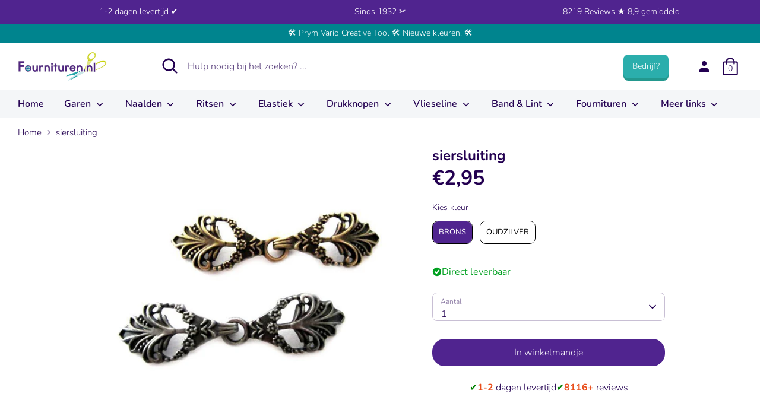

--- FILE ---
content_type: text/javascript
request_url: https://cdn.starapps.studio/apps/vsk/fournituren-nl/data.js
body_size: 13194
content:
"use strict";"undefined"==typeof window.starapps_data&&(window.starapps_data={}),"undefined"==typeof window.starapps_data.product_groups&&(window.starapps_data.product_groups=[{"id":4429453,"products_preset_id":11690,"collections_swatch":"first_product_image","group_name":"1. Kies eerst de kleur tint","option_name":"1. Kies eerst de kleur tint","collections_preset_id":null,"display_position":"top","products_swatch":"first_product_image","mobile_products_preset_id":11690,"mobile_products_swatch":"first_product_image","mobile_collections_preset_id":null,"mobile_collections_swatch":"first_product_image","same_products_preset_for_mobile":true,"same_collections_preset_for_mobile":true,"option_values":[{"id":9440557007191,"option_value":"Zwart / Wit / Beige","handle":"goldmann-garen","published":true,"swatch_src":null,"swatch_value":null},{"id":9440629162327,"option_value":"Bruin","handle":"goldmann-garen-beige-bruin","published":true,"swatch_src":null,"swatch_value":null},{"id":9473488027991,"option_value":"Grijs","handle":"goldmann-garen-grijs","published":true,"swatch_src":null,"swatch_value":null},{"id":9440630014295,"option_value":"Blauw / Paars","handle":"goldmann-garen-blauw-paars","published":true,"swatch_src":null,"swatch_value":null},{"id":9440629424471,"option_value":"Rood / Roze","handle":"goldmann-garen-rood-roze","published":true,"swatch_src":null,"swatch_value":null},{"id":9440630178135,"option_value":"Groen","handle":"goldmann-garen-groen","published":true,"swatch_src":null,"swatch_value":null},{"id":9440630833495,"option_value":"Geel","handle":"goldmann-garen-geel","published":true,"swatch_src":null,"swatch_value":null}]},{"id":225347,"products_preset_id":11693,"collections_swatch":"first_product_image","group_name":"Amann Mettler","option_name":"1. Kies eerst de kleur tint","collections_preset_id":null,"display_position":"top","products_swatch":"first_product_image","mobile_products_preset_id":11693,"mobile_products_swatch":"first_product_image","mobile_collections_preset_id":null,"mobile_collections_swatch":"first_product_image","same_products_preset_for_mobile":true,"same_collections_preset_for_mobile":true,"option_values":[{"id":7066607288492,"option_value":"Zwart / Wit / Ecru","handle":"amann-mettler-seralon","published":true,"swatch_src":"No","swatch_value":null},{"id":7058910970028,"option_value":"Beige / Bruin","handle":"amann-mettler-seralon-beige","published":true,"swatch_src":"No","swatch_value":null},{"id":7066487062700,"option_value":"Grijs","handle":"amann-mettler-seralon-grijs","published":true,"swatch_src":"No","swatch_value":null},{"id":7066594640044,"option_value":"Groen / Blauw","handle":"amann-mettler-seralon-groen-blauw","published":true,"swatch_src":"No","swatch_value":null},{"id":7066482704556,"option_value":"Geel / Oranje","handle":"amann-mettler-seralon-geel-oranje","published":true,"swatch_src":"No","swatch_value":null},{"id":7066609582252,"option_value":"Rood / Roze","handle":"amann-mettler-seralon-rood-roze","published":true,"swatch_src":"No","swatch_value":null},{"id":7066753663148,"option_value":"Paars / Lila","handle":"amann-mettler-seralon-paars","published":true,"swatch_src":"No","swatch_value":null}]},{"id":4167708,"products_preset_id":583990,"collections_swatch":"first_product_image","group_name":"Assortiment Handnaalden","option_name":"Kies het merk","collections_preset_id":null,"display_position":"top","products_swatch":"first_product_image","mobile_products_preset_id":583990,"mobile_products_swatch":"first_product_image","mobile_collections_preset_id":null,"mobile_collections_swatch":"first_product_image","same_products_preset_for_mobile":true,"same_collections_preset_for_mobile":true,"option_values":[{"id":6913231716524,"option_value":"Prym","handle":"prym-assortiment-handnaalden","published":true,"swatch_src":null,"swatch_value":null},{"id":9021332619607,"option_value":"ReStyle","handle":"restyle-assortiment-handnaalden","published":true,"swatch_src":null,"swatch_value":null}]},{"id":140932,"products_preset_id":11690,"collections_swatch":"first_product_image","group_name":"Blinde ritsen","option_name":"Lengte","collections_preset_id":null,"display_position":"top","products_swatch":"first_product_image","mobile_products_preset_id":11690,"mobile_products_swatch":"first_product_image","mobile_collections_preset_id":null,"mobile_collections_swatch":"first_product_image","same_products_preset_for_mobile":true,"same_collections_preset_for_mobile":true,"option_values":[{"id":6836242055340,"option_value":"12cm","handle":"blinde-ritsen","published":true,"swatch_src":"No","swatch_value":null},{"id":6862907506860,"option_value":"15cm","handle":"blinde-ritsen-15cm","published":true,"swatch_src":"No","swatch_value":null},{"id":6862913142956,"option_value":"18cm","handle":"blinde-rits-18cm","published":true,"swatch_src":"No","swatch_value":null},{"id":6862922383532,"option_value":"22cm","handle":"blinde-rits-22cm","published":true,"swatch_src":"No","swatch_value":null},{"id":7416344543404,"option_value":"25cm","handle":"blinde-rits-25cm","published":false,"swatch_src":"No","swatch_value":null},{"id":6862942175404,"option_value":"40cm","handle":"blinde-rits-40cm","published":true,"swatch_src":"No","swatch_value":null},{"id":7484060270764,"option_value":"45cm","handle":"blinde-rits-45cm","published":true,"swatch_src":"No","swatch_value":null},{"id":6862942765228,"option_value":"50cm","handle":"blinde-rits-50cm","published":true,"swatch_src":"No","swatch_value":null},{"id":7484100313260,"option_value":"55cm","handle":"blinde-rits-55cm","published":true,"swatch_src":"No","swatch_value":null},{"id":6862948860076,"option_value":"60cm","handle":"blinde-rits-60cm","published":true,"swatch_src":"No","swatch_value":null}]},{"id":4739871,"products_preset_id":583990,"collections_swatch":"first_product_image","group_name":"blind pratij","option_name":"Partij","collections_preset_id":null,"display_position":"top","products_swatch":"first_product_image","mobile_products_preset_id":583990,"mobile_products_swatch":"first_product_image","mobile_collections_preset_id":null,"mobile_collections_swatch":"first_product_image","same_products_preset_for_mobile":true,"same_collections_preset_for_mobile":true,"option_values":[{"id":7130177437868,"option_value":"Basic","handle":"10x-ykk-ritsen","published":true,"swatch_src":null,"swatch_value":null},{"id":9616936632663,"option_value":"Gekleurd","handle":"10x-ykk-rok-ritsen-kopie","published":true,"swatch_src":null,"swatch_value":null},{"id":7528039448748,"option_value":"Blinde ritsen","handle":"10x-blinde-ritsen","published":true,"swatch_src":null,"swatch_value":null}]},{"id":6178125,"products_preset_id":583990,"collections_swatch":"first_product_image","group_name":"Bohin armband","option_name":"Variant","collections_preset_id":null,"display_position":"top","products_swatch":"first_product_image","mobile_products_preset_id":583990,"mobile_products_swatch":"first_product_image","mobile_collections_preset_id":null,"mobile_collections_swatch":"first_product_image","same_products_preset_for_mobile":true,"same_collections_preset_for_mobile":true,"option_values":[{"id":9441653162327,"option_value":"Metaal","handle":"bohin®-speldenkussen-armand-tip","published":true,"swatch_src":null,"swatch_value":null},{"id":10094461419863,"option_value":"Stof","handle":"bohin®-speldenkussen-armband-stof","published":false,"swatch_src":null,"swatch_value":null}]},{"id":5014979,"products_preset_id":1436571,"collections_swatch":"first_product_image","group_name":"bohin clips","option_name":"Afwerking","collections_preset_id":null,"display_position":"top","products_swatch":"first_product_image","mobile_products_preset_id":1436571,"mobile_products_swatch":"first_product_image","mobile_collections_preset_id":null,"mobile_collections_swatch":"first_product_image","same_products_preset_for_mobile":true,"same_collections_preset_for_mobile":true,"option_values":[{"id":9763118285143,"option_value":"Plastic","handle":"bohin®-magic-drukknoop","published":true,"swatch_src":null,"swatch_value":null},{"id":9763128050007,"option_value":"Metaal","handle":"bohin®-magic-drukknoop-metaal","published":true,"swatch_src":null,"swatch_value":null},{"id":9923893690711,"option_value":"Grootverpakking (gekleurd)","handle":"bohin®-magic-drukknopen-grootverpakking","published":true,"swatch_src":null,"swatch_value":null},{"id":10359499686231,"option_value":"Grootverpakking (basic)","handle":"bohin®-magic-drukknopen-grootverpakking-basic","published":false,"swatch_src":null,"swatch_value":null}]},{"id":5694752,"products_preset_id":973163,"collections_swatch":"first_product_image","group_name":"Bohin Markeren","option_name":"Stijl","collections_preset_id":null,"display_position":"top","products_swatch":"first_product_image","mobile_products_preset_id":973163,"mobile_products_swatch":"first_product_image","mobile_collections_preset_id":null,"mobile_collections_swatch":"first_product_image","same_products_preset_for_mobile":true,"same_collections_preset_for_mobile":true,"option_values":[{"id":10451547980119,"option_value":"Christmas","handle":"bohin®-krijtpotlood-christmas","published":true,"swatch_src":null,"swatch_value":null},{"id":10451552698711,"option_value":"La Dolce Vita","handle":"bohin®-krijtpotlood-dolce-vita","published":true,"swatch_src":null,"swatch_value":null},{"id":9465223414103,"option_value":"Safari","handle":"bohin®-safari-markeerpotlood","published":true,"swatch_src":null,"swatch_value":null},{"id":9987759472983,"option_value":"Bloesem","handle":"bohin-krijtpotlood-bloesem","published":true,"swatch_src":null,"swatch_value":null}]},{"id":6709634,"products_preset_id":583990,"collections_swatch":"first_product_image","group_name":"booglinialen","option_name":"Kies merk","collections_preset_id":null,"display_position":"top","products_swatch":"first_product_image","mobile_products_preset_id":583990,"mobile_products_swatch":"first_product_image","mobile_collections_preset_id":null,"mobile_collections_swatch":"first_product_image","same_products_preset_for_mobile":true,"same_collections_preset_for_mobile":true,"option_values":[{"id":6899865125036,"option_value":"Prym","handle":"prym-boogliniaal","published":true,"swatch_src":null,"swatch_value":null},{"id":10498952986967,"option_value":"Huismerk","handle":"huismerk-boogliniaal","published":true,"swatch_src":null,"swatch_value":null}]},{"id":168986,"products_preset_id":11690,"collections_swatch":"first_product_image","group_name":"Boordstof fijn","option_name":"Afmeting","collections_preset_id":null,"display_position":"top","products_swatch":"first_product_image","mobile_products_preset_id":11690,"mobile_products_swatch":"first_product_image","mobile_collections_preset_id":null,"mobile_collections_swatch":"first_product_image","same_products_preset_for_mobile":true,"same_collections_preset_for_mobile":true,"option_values":[{"id":6983094993068,"option_value":"25x65 ","handle":"boordstof-fijn","published":true,"swatch_src":"No","swatch_value":null},{"id":6983099580588,"option_value":"50x65","handle":"boordstof-fijn-25cm","published":true,"swatch_src":"No","swatch_value":null},{"id":6983101448364,"option_value":"75x65","handle":"boordstof-fijn-75cm","published":true,"swatch_src":"No","swatch_value":null},{"id":6983101808812,"option_value":"100x65","handle":"boordstof-fijn-100cm","published":true,"swatch_src":"No","swatch_value":null}]},{"id":5746015,"products_preset_id":583990,"collections_swatch":"first_product_image","group_name":"Boxen","option_name":"Boxen","collections_preset_id":null,"display_position":"top","products_swatch":"first_product_image","mobile_products_preset_id":583990,"mobile_products_swatch":"first_product_image","mobile_collections_preset_id":null,"mobile_collections_swatch":"first_product_image","same_products_preset_for_mobile":true,"same_collections_preset_for_mobile":true,"option_values":[{"id":10039613260119,"option_value":"Mini","handle":"gutermann-cute-pink-mini","published":false,"swatch_src":null,"swatch_value":null},{"id":10039620010327,"option_value":"Medium","handle":"gutermann-cute-pink-medium","published":false,"swatch_src":null,"swatch_value":null},{"id":10039626105175,"option_value":"Groot","handle":"gutermann-cute-pink-groot","published":false,"swatch_src":null,"swatch_value":null}]},{"id":4100472,"products_preset_id":11690,"collections_swatch":"first_product_image","group_name":"colorsnaps keuze","option_name":"Opbergdoosje","collections_preset_id":null,"display_position":"top","products_swatch":"first_product_image","mobile_products_preset_id":11690,"mobile_products_swatch":"first_product_image","mobile_collections_preset_id":null,"mobile_collections_swatch":"first_product_image","same_products_preset_for_mobile":true,"same_collections_preset_for_mobile":true,"option_values":[{"id":8984155816279,"option_value":"Zonder","handle":"colorsnaps-prym-nieuw","published":true,"swatch_src":null,"swatch_value":null},{"id":8984042799447,"option_value":"Met","handle":"restyle-colorsnaps","published":true,"swatch_src":null,"swatch_value":null}]},{"id":148423,"products_preset_id":11690,"collections_swatch":"first_product_image","group_name":"Deelbare ritsen blok","option_name":"Maat","collections_preset_id":null,"display_position":"top","products_swatch":"first_product_image","mobile_products_preset_id":11690,"mobile_products_swatch":"first_product_image","mobile_collections_preset_id":null,"mobile_collections_swatch":"first_product_image","same_products_preset_for_mobile":true,"same_collections_preset_for_mobile":true,"option_values":[{"id":6985219473580,"option_value":"20cm","handle":"deelbare-ritsen-blok","published":true,"swatch_src":"No","swatch_value":null},{"id":6867352486060,"option_value":"25cm","handle":"deelbare-ritsen-blok-25","published":true,"swatch_src":"No","swatch_value":null},{"id":6881383088300,"option_value":"30cm","handle":"deelbare-ritsen-blok-30cm","published":true,"swatch_src":"No","swatch_value":null},{"id":6881462190252,"option_value":"35cm","handle":"deelbare-ritsen-blok-35cm","published":true,"swatch_src":"No","swatch_value":null},{"id":6881463894188,"option_value":"40cm","handle":"deelbare-ritsen-blok-40cm","published":true,"swatch_src":"No","swatch_value":null},{"id":6881465761964,"option_value":"45cm","handle":"deelbare-ritsen-blok-45cm","published":true,"swatch_src":"No","swatch_value":null},{"id":6881466056876,"option_value":"50cm","handle":"deelbare-ritsen-blok-50cm","published":true,"swatch_src":"No","swatch_value":null},{"id":6881466515628,"option_value":"55cm","handle":"deelbare-ritsen-blok-55cm","published":true,"swatch_src":"No","swatch_value":null},{"id":6881476083884,"option_value":"60cm","handle":"deelbare-ritsen-blok-60cm","published":true,"swatch_src":"No","swatch_value":null},{"id":6881476411564,"option_value":"65cm","handle":"deelbare-ritsen-blok-65cm","published":true,"swatch_src":"No","swatch_value":null},{"id":6881476935852,"option_value":"70cm","handle":"deelbare-ritsen-blok-70cm","published":true,"swatch_src":"No","swatch_value":null},{"id":6881479950508,"option_value":"75cm","handle":"deelbare-ritsen-blok-75cm","published":true,"swatch_src":"No","swatch_value":null},{"id":6881480310956,"option_value":"80cm","handle":"deelbare-ritsen-blok-80cm","published":true,"swatch_src":"No","swatch_value":null},{"id":6881480802476,"option_value":"90cm","handle":"deelbare-ritsen-blok-90cm","published":true,"swatch_src":"No","swatch_value":null},{"id":6881489027244,"option_value":"100cm","handle":"deelbare-ritsen-blok-100cm","published":true,"swatch_src":"No","swatch_value":null}]},{"id":144426,"products_preset_id":11690,"collections_swatch":"first_product_image","group_name":"Deelbare ritsen brons","option_name":"Maat","collections_preset_id":null,"display_position":"top","products_swatch":"first_product_image","mobile_products_preset_id":11690,"mobile_products_swatch":"first_product_image","mobile_collections_preset_id":null,"mobile_collections_swatch":"first_product_image","same_products_preset_for_mobile":true,"same_collections_preset_for_mobile":true,"option_values":[{"id":6836237926572,"option_value":"20cm","handle":"deelbare-ritsen-brons","published":true,"swatch_src":"No","swatch_value":null},{"id":6876864217260,"option_value":"25cm","handle":"deelbare-ritsen-brons-25cm-1","published":true,"swatch_src":"No","swatch_value":null},{"id":6876916646060,"option_value":"30cm","handle":"deelbare-ritsen-brons-30cm","published":true,"swatch_src":"No","swatch_value":null},{"id":6876921004204,"option_value":"35cm","handle":"deelbare-ritsen-brons-35cm","published":true,"swatch_src":"No","swatch_value":null},{"id":6876922151084,"option_value":"40cm","handle":"deelbare-ritsen-brons-40cm","published":true,"swatch_src":"No","swatch_value":null},{"id":6876923035820,"option_value":"45cm","handle":"deelbare-ritsen-brons-45cm","published":true,"swatch_src":"No","swatch_value":null},{"id":6876923363500,"option_value":"50cm","handle":"deelbare-ritsen-brons-50cm","published":true,"swatch_src":"No","swatch_value":null},{"id":6876923920556,"option_value":"55cm","handle":"deelbare-ritsen-brons-55cm","published":true,"swatch_src":"No","swatch_value":null},{"id":6876924969132,"option_value":"60cm","handle":"deelbare-ritsen-brons-60cm","published":true,"swatch_src":"No","swatch_value":null},{"id":6876926050476,"option_value":"65cm","handle":"deelbare-ritsen-brons-65cm","published":true,"swatch_src":"No","swatch_value":null},{"id":6876926607532,"option_value":"70cm","handle":"kopie-van-deelbare-ritsen-brons-70cm","published":true,"swatch_src":"No","swatch_value":null},{"id":6876926771372,"option_value":"75cm","handle":"deelbare-ritsen-brons-75cm","published":true,"swatch_src":"No","swatch_value":null},{"id":6876927164588,"option_value":"80cm","handle":"deelbare-ritsen-brons-80cm","published":true,"swatch_src":"No","swatch_value":null},{"id":6876928114860,"option_value":"90cm","handle":"deelbare-ritsen-brons-90cm","published":true,"swatch_src":"No","swatch_value":null},{"id":6876862415020,"option_value":"100cm","handle":"deelbare-ritsen-brons-25cm","published":true,"swatch_src":"No","swatch_value":null}]},{"id":144940,"products_preset_id":11690,"collections_swatch":"first_product_image","group_name":"Deelbare ritsen - Goud","option_name":"Maat","collections_preset_id":11692,"display_position":"top","products_swatch":"first_product_image","mobile_products_preset_id":11690,"mobile_products_swatch":"first_product_image","mobile_collections_preset_id":11692,"mobile_collections_swatch":"first_product_image","same_products_preset_for_mobile":true,"same_collections_preset_for_mobile":true,"option_values":[{"id":6877051846828,"option_value":"20cm","handle":"deelbare-ritsen-goud","published":true,"swatch_src":"No","swatch_value":null},{"id":6877054632108,"option_value":"25cm","handle":"deelbare-ritsen-goud-25cm","published":true,"swatch_src":"No","swatch_value":null},{"id":6877056434348,"option_value":"30cm","handle":"deelbare-ritsen-goud-30cm","published":true,"swatch_src":"No","swatch_value":null},{"id":6877056762028,"option_value":"35cm","handle":"deelbare-ritsen-goud-35cm","published":true,"swatch_src":"No","swatch_value":null},{"id":6877057286316,"option_value":"40cm","handle":"deelbare-ritsen-goud-40cm","published":true,"swatch_src":"No","swatch_value":null},{"id":6877057908908,"option_value":"45cm","handle":"deelbare-ritsen-goud-45cm","published":true,"swatch_src":"No","swatch_value":null},{"id":6877058302124,"option_value":"50cm","handle":"deelbare-ritsen-goud-50cm","published":true,"swatch_src":"No","swatch_value":null},{"id":6877058662572,"option_value":"55cm","handle":"deelbare-ritsen-goud-55cm","published":true,"swatch_src":"No","swatch_value":null},{"id":6877058891948,"option_value":"60cm","handle":"deelbare-ritsen-goud-60cm","published":true,"swatch_src":"No","swatch_value":null},{"id":6877059645612,"option_value":"65cm","handle":"deelbare-ritsen-goud-65cm","published":true,"swatch_src":"No","swatch_value":null},{"id":6877060104364,"option_value":"70cm","handle":"deelbare-ritsen-goud-70cm","published":true,"swatch_src":"No","swatch_value":null},{"id":6877060432044,"option_value":"75cm","handle":"deelbare-ritsen-goud-75cm","published":true,"swatch_src":"No","swatch_value":null},{"id":6877060595884,"option_value":"80cm","handle":"deelbare-ritsen-goud-80cm","published":true,"swatch_src":"No","swatch_value":null},{"id":6877060825260,"option_value":"90cm","handle":"deelbare-ritsen-goud-90cm","published":true,"swatch_src":"No","swatch_value":null},{"id":6877061218476,"option_value":"100cm","handle":"deelbare-ritsen-goud-100cm","published":true,"swatch_src":"No","swatch_value":null}]},{"id":144433,"products_preset_id":11690,"collections_swatch":"first_product_image","group_name":"Deelbare ritsen Zilver","option_name":"Maat","collections_preset_id":null,"display_position":"top","products_swatch":"first_product_image","mobile_products_preset_id":11690,"mobile_products_swatch":"first_product_image","mobile_collections_preset_id":null,"mobile_collections_swatch":"first_product_image","same_products_preset_for_mobile":true,"same_collections_preset_for_mobile":true,"option_values":[{"id":6836238844076,"option_value":"20cm","handle":"deelbare-ritsen-zilver","published":true,"swatch_src":"No","swatch_value":null},{"id":6877010034860,"option_value":"25cm","handle":"deelbare-ritsen-zilver-25cm","published":true,"swatch_src":"No","swatch_value":null},{"id":6877015113900,"option_value":"30cm","handle":"deelbare-ritsen-zilver-30cm","published":true,"swatch_src":"No","swatch_value":null},{"id":6877017571500,"option_value":"35cm","handle":"deelbare-ritsen-zilver-35cm","published":true,"swatch_src":"No","swatch_value":null},{"id":6877017800876,"option_value":"40cm","handle":"deelbare-ritsen-zilver-40cm","published":true,"swatch_src":"No","swatch_value":null},{"id":6877019209900,"option_value":"45cm","handle":"deelbare-ritsen-zilver-45cm","published":true,"swatch_src":"No","swatch_value":null},{"id":6877019537580,"option_value":"50cm","handle":"deelbare-ritsen-zilver-50cm","published":true,"swatch_src":"No","swatch_value":null},{"id":6877019766956,"option_value":"55cm","handle":"deelbare-ritsen-zilver-55cm","published":true,"swatch_src":"No","swatch_value":null},{"id":6877020848300,"option_value":"60cm","handle":"deelbare-ritsen-zilver-60cm","published":true,"swatch_src":"No","swatch_value":null},{"id":6877021110444,"option_value":"65cm","handle":"deelbare-ritsen-zilver-65cm","published":true,"swatch_src":"No","swatch_value":null},{"id":6877021339820,"option_value":"70cm","handle":"deelbare-ritsen-zilver-70cm","published":true,"swatch_src":"No","swatch_value":null},{"id":6877037297836,"option_value":"75cm","handle":"deelbare-ritsen-zilver-75cm","published":true,"swatch_src":"No","swatch_value":null},{"id":6877037559980,"option_value":"80cm","handle":"deelbare-ritsen-zilver-80cm","published":true,"swatch_src":"No","swatch_value":null},{"id":6877037756588,"option_value":"90cm","handle":"deelbare-ritsen-zilver-90cm","published":true,"swatch_src":"No","swatch_value":null},{"id":6877038444716,"option_value":"100cm","handle":"deelbare-ritsen-zilver-100cm","published":true,"swatch_src":"No","swatch_value":null}]},{"id":165586,"products_preset_id":11690,"collections_swatch":"first_product_image","group_name":"Dubbel deelbare ritsen blok","option_name":"Maat","collections_preset_id":null,"display_position":"top","products_swatch":"first_product_image","mobile_products_preset_id":11690,"mobile_products_swatch":"first_product_image","mobile_collections_preset_id":null,"mobile_collections_swatch":"first_product_image","same_products_preset_for_mobile":true,"same_collections_preset_for_mobile":true,"option_values":[{"id":8924641001815,"option_value":"25cm","handle":"dubbel-deelbare-ritsen-blok-25cm","published":true,"swatch_src":null,"swatch_value":null},{"id":8924638052695,"option_value":"30cm","handle":"dubbel-deelbare-ritsen-blok-30cm","published":true,"swatch_src":null,"swatch_value":null},{"id":8924630417751,"option_value":"35cm","handle":"kopie-van-dubbel-deelbare-ritsen-blok-40cm","published":true,"swatch_src":null,"swatch_value":null},{"id":6964172554412,"option_value":"40cm","handle":"dubbel-deelbare-ritsen-blok","published":true,"swatch_src":"No","swatch_value":null},{"id":6964080869548,"option_value":"45cm","handle":"dubbel-deelbare-ritsen-blok-45cm","published":true,"swatch_src":"No","swatch_value":null},{"id":6964088307884,"option_value":"50cm","handle":"dubbel-deelbare-ritsen-blok-50cm","published":true,"swatch_src":"No","swatch_value":null},{"id":6964090699948,"option_value":"55cm","handle":"dubbel-deelbare-ritsen-blok-55cm","published":true,"swatch_src":"No","swatch_value":null},{"id":6964096860332,"option_value":"60cm","handle":"dubbel-deelbare-ritsen-blok-60cm","published":true,"swatch_src":"No","swatch_value":null},{"id":6964097482924,"option_value":"65cm","handle":"dubbel-deelbare-ritsen-blok-65cm","published":true,"swatch_src":"No","swatch_value":null},{"id":6964098531500,"option_value":"70cm","handle":"dubbel-deelbare-ritsen-blok-70cm","published":true,"swatch_src":"No","swatch_value":null},{"id":6964102234284,"option_value":"75cm","handle":"dubbel-deelbare-ritsen-blok-75cm","published":true,"swatch_src":"No","swatch_value":null},{"id":6954531520684,"option_value":"80cm","handle":"dubbel-deelbare-rits-kunststof-80","published":true,"swatch_src":"No","swatch_value":null},{"id":8596134723927,"option_value":"85cm","handle":"dubbel-deelbare-ritsen-blok-85cm","published":true,"swatch_src":"No","swatch_value":null},{"id":6964155089068,"option_value":"90cm","handle":"dubbel-deelbare-ritsen-blok-90cm","published":true,"swatch_src":"No","swatch_value":null},{"id":6964164657324,"option_value":"100cm","handle":"dubbel-deelbare-ritsen-blok-100cm-1","published":true,"swatch_src":"No","swatch_value":null}]},{"id":5229984,"products_preset_id":973163,"collections_swatch":"first_product_image","group_name":"elastiek zacht","option_name":"Type","collections_preset_id":null,"display_position":"top","products_swatch":"first_product_image","mobile_products_preset_id":973163,"mobile_products_swatch":"first_product_image","mobile_collections_preset_id":null,"mobile_collections_swatch":"first_product_image","same_products_preset_for_mobile":true,"same_collections_preset_for_mobile":true,"option_values":[{"id":8471219536215,"option_value":"3cm","handle":"elastiek-3cm-zacht","published":true,"swatch_src":null,"swatch_value":null},{"id":6994315378860,"option_value":" 4cm","handle":"zacht-elastiek-in-vele-kleuren-1","published":true,"swatch_src":null,"swatch_value":null},{"id":7501908541612,"option_value":"Super zacht","handle":"elastiek-4cm-super-zacht-gekleurd","published":true,"swatch_src":null,"swatch_value":null}]},{"id":164207,"products_preset_id":11690,"collections_swatch":"first_product_image","group_name":"Fijn metaal broek","option_name":"Tanding","collections_preset_id":null,"display_position":"top","products_swatch":"first_product_image","mobile_products_preset_id":11690,"mobile_products_swatch":"first_product_image","mobile_collections_preset_id":null,"mobile_collections_swatch":"first_product_image","same_products_preset_for_mobile":true,"same_collections_preset_for_mobile":true,"option_values":[{"id":6836235305132,"option_value":"Zilver 7-15cm","handle":"broek-ritsen-ykk-7-10-12","published":true,"swatch_src":"No","swatch_value":null},{"id":6836234518700,"option_value":"Zilver 18-25cm","handle":"broek-ritsen-ykk-15-18-20-22","published":true,"swatch_src":"No","swatch_value":null},{"id":6836233961644,"option_value":"Goud","handle":"rits-fijn-goud-ykk-12-15-18-20-22","published":true,"swatch_src":"No","swatch_value":null},{"id":6836234223788,"option_value":"Brons","handle":"rits-fijn-brons-ykk-12-15-18-20","published":true,"swatch_src":"No","swatch_value":null}]},{"id":1056904,"products_preset_id":48316,"collections_swatch":"second_product_image","group_name":"Fiskar Ita","option_name":"Design","collections_preset_id":null,"display_position":"top","products_swatch":"second_product_image","mobile_products_preset_id":48316,"mobile_products_swatch":"second_product_image","mobile_collections_preset_id":null,"mobile_collections_swatch":"second_product_image","same_products_preset_for_mobile":true,"same_collections_preset_for_mobile":true,"option_values":[{"id":7523370827948,"option_value":"Cheetah","handle":"fiskar-x-iittala-cheetah","published":false,"swatch_src":"No","swatch_value":null},{"id":7523427483820,"option_value":"PomPom","handle":"kopie-van-fiskar-x-iittala-pompom","published":false,"swatch_src":"No","swatch_value":null},{"id":7523438821548,"option_value":"Helle","handle":"fiskar-x-iittala-helle","published":false,"swatch_src":"No","swatch_value":null}]},{"id":5247655,"products_preset_id":973163,"collections_swatch":"first_product_image","group_name":"fiskar itala","option_name":"Design","collections_preset_id":null,"display_position":"top","products_swatch":"first_product_image","mobile_products_preset_id":973163,"mobile_products_swatch":"first_product_image","mobile_collections_preset_id":null,"mobile_collections_swatch":"first_product_image","same_products_preset_for_mobile":true,"same_collections_preset_for_mobile":true,"option_values":[{"id":8940034621783,"option_value":"Frutta","handle":"fiskar-x-iittala-limited-edition","published":false,"swatch_src":null,"swatch_value":null},{"id":9866011803991,"option_value":"Cheetah","handle":"fiskars®-x-iittala-limited-edition","published":false,"swatch_src":null,"swatch_value":null}]},{"id":4161275,"products_preset_id":583990,"collections_swatch":"first_product_image","group_name":"Fiskar rolmessen","option_name":"Fiskar Rolmessen serie","collections_preset_id":null,"display_position":"top","products_swatch":"first_product_image","mobile_products_preset_id":583990,"mobile_products_swatch":"first_product_image","mobile_collections_preset_id":null,"mobile_collections_swatch":"first_product_image","same_products_preset_for_mobile":true,"same_collections_preset_for_mobile":true,"option_values":[{"id":7589270421676,"option_value":"Bloem 1","handle":"fiskars®-rolmes-45mm-1","published":true,"swatch_src":null,"swatch_value":null},{"id":7589269995692,"option_value":"Bloem 2","handle":"fiskars®-rolmes-45mm","published":true,"swatch_src":null,"swatch_value":null}]},{"id":4168624,"products_preset_id":583990,"collections_swatch":"first_product_image","group_name":"gaatjestang","option_name":"Kies het merk","collections_preset_id":null,"display_position":"top","products_swatch":"first_product_image","mobile_products_preset_id":583990,"mobile_products_swatch":"first_product_image","mobile_collections_preset_id":null,"mobile_collections_swatch":"first_product_image","same_products_preset_for_mobile":true,"same_collections_preset_for_mobile":true,"option_values":[{"id":8513795424599,"option_value":"Prym","handle":"prym-gaatjestang","published":true,"swatch_src":null,"swatch_value":null},{"id":9022903812439,"option_value":"ReStyle","handle":"restyle-gaatjestang","published":true,"swatch_src":null,"swatch_value":null},{"id":9022902927703,"option_value":"Milward","handle":"prym-gaatjestang-kopie","published":false,"swatch_src":null,"swatch_value":null},{"id":9022907711831,"option_value":"Huismerk","handle":"huismerk-gaatjestang","published":true,"swatch_src":null,"swatch_value":null}]},{"id":5411940,"products_preset_id":583990,"collections_swatch":"first_product_image","group_name":"garenbox","option_name":"Kies het merk","collections_preset_id":null,"display_position":"top","products_swatch":"first_product_image","mobile_products_preset_id":583990,"mobile_products_swatch":"first_product_image","mobile_collections_preset_id":null,"mobile_collections_swatch":"first_product_image","same_products_preset_for_mobile":true,"same_collections_preset_for_mobile":true,"option_values":[{"id":9890770026839,"option_value":"ReStyle","handle":"restyle-garenbox","published":true,"swatch_src":null,"swatch_value":null},{"id":6944324092076,"option_value":"Prym","handle":"prym-garenbox","published":true,"swatch_src":null,"swatch_value":null}]},{"id":171205,"products_preset_id":11690,"collections_swatch":"first_product_image","group_name":"Glans knopen","option_name":"Maat","collections_preset_id":null,"display_position":"top","products_swatch":"first_product_image","mobile_products_preset_id":11690,"mobile_products_swatch":"first_product_image","mobile_collections_preset_id":null,"mobile_collections_swatch":"first_product_image","same_products_preset_for_mobile":true,"same_collections_preset_for_mobile":true,"option_values":[{"id":6986837065900,"option_value":"1.3cm","handle":"knopen-knoop-glans-1-3cm","published":true,"swatch_src":"No","swatch_value":null},{"id":6993861804204,"option_value":"1.5cm","handle":"knoop-glans-1-5cm","published":true,"swatch_src":"No","swatch_value":null},{"id":6986837459116,"option_value":"1.8cm","handle":"knopen-knoop-glans-1-8cm","published":true,"swatch_src":"No","swatch_value":null},{"id":6993855578284,"option_value":"2.0cm","handle":"knoop-glans-2cm","published":true,"swatch_src":"No","swatch_value":null},{"id":6986837786796,"option_value":"2.2cm","handle":"knopen-knoop-glans-2-2cm","published":true,"swatch_src":"No","swatch_value":null},{"id":6993852006572,"option_value":"2.5cm","handle":"knoop-glans-2-5cm","published":true,"swatch_src":"No","swatch_value":null}]},{"id":4747605,"products_preset_id":11690,"collections_swatch":"first_product_image","group_name":"gordijnband","option_name":"Afmeting","collections_preset_id":null,"display_position":"top","products_swatch":"first_product_image","mobile_products_preset_id":11690,"mobile_products_swatch":"first_product_image","mobile_collections_preset_id":null,"mobile_collections_swatch":"first_product_image","same_products_preset_for_mobile":true,"same_collections_preset_for_mobile":true,"option_values":[{"id":6993590681772,"option_value":"Meter","handle":"gordijnband-1","published":true,"swatch_src":null,"swatch_value":null},{"id":9620005159255,"option_value":"Rol","handle":"gordijnband-kopie-rol","published":true,"swatch_src":null,"swatch_value":null}]},{"id":1213665,"products_preset_id":507709,"collections_swatch":"first_product_image","group_name":"Gutermann Boxen","option_name":"Aantal in Box","collections_preset_id":null,"display_position":"top","products_swatch":"first_product_image","mobile_products_preset_id":507709,"mobile_products_swatch":"first_product_image","mobile_collections_preset_id":null,"mobile_collections_swatch":"first_product_image","same_products_preset_for_mobile":true,"same_collections_preset_for_mobile":true,"option_values":[{"id":7584032391340,"option_value":"12x (200m)","handle":"gutermann-200m-12x-gratis-box","published":false,"swatch_src":"No","swatch_value":null},{"id":7584045367468,"option_value":"18x (200m)","handle":"gutermann-200m-18x-gratis-box-1","published":false,"swatch_src":"No","swatch_value":null},{"id":7584052183212,"option_value":"27x (200m)","handle":"gutermann-200m-27x-gratis-box-1","published":false,"swatch_src":"No","swatch_value":null},{"id":7576833720492,"option_value":"24x (1000m)","handle":"gutermann-atelier-27x-gratis-box","published":false,"swatch_src":"No","swatch_value":null}]},{"id":140431,"products_preset_id":11690,"collections_swatch":"first_product_image","group_name":"Gutermann kleuren","option_name":"1. Kies eerst de kleur tint","collections_preset_id":null,"display_position":"top","products_swatch":"first_product_image","mobile_products_preset_id":11690,"mobile_products_swatch":"first_product_image","mobile_collections_preset_id":null,"mobile_collections_swatch":"first_product_image","same_products_preset_for_mobile":true,"same_collections_preset_for_mobile":true,"option_values":[{"id":6860089262252,"option_value":"Zwart / Wit / Beige","handle":"gutermann-200m","published":true,"swatch_src":"file","swatch_value":null},{"id":6860090474668,"option_value":"Grijs","handle":"gutermann-200m-grijs","published":true,"swatch_src":"file","swatch_value":null},{"id":6861208813740,"option_value":"Bruin","handle":"gutermann-bruin","published":true,"swatch_src":"file","swatch_value":null},{"id":6861210812588,"option_value":"Geel","handle":"gutermann-200-geel","published":true,"swatch_src":"file","swatch_value":null},{"id":6861208289452,"option_value":"Rood / Oranje","handle":"gutermann-rood","published":true,"swatch_src":"file","swatch_value":null},{"id":6861210484908,"option_value":"Roze / Paars","handle":"gutermann-roze-paars","published":true,"swatch_src":"file","swatch_value":null},{"id":6861209501868,"option_value":"Blauw","handle":"gutermann-blauw","published":true,"swatch_src":"file","swatch_value":null},{"id":6860099256492,"option_value":"Groen","handle":"gutermann-200m-groen","published":true,"swatch_src":"file","swatch_value":null}]},{"id":2696391,"products_preset_id":507709,"collections_swatch":"first_product_image","group_name":"Gutermann nost","option_name":"Kies setje","collections_preset_id":null,"display_position":"top","products_swatch":"first_product_image","mobile_products_preset_id":507709,"mobile_products_swatch":"first_product_image","mobile_collections_preset_id":null,"mobile_collections_swatch":"first_product_image","same_products_preset_for_mobile":true,"same_collections_preset_for_mobile":true,"option_values":[{"id":6929986781356,"option_value":"Basic","handle":"gutermann-garenbox-1925","published":false,"swatch_src":"No","swatch_value":null},{"id":6929953915052,"option_value":"Pastel","handle":"gutermann-1927-box","published":false,"swatch_src":"No","swatch_value":null},{"id":6929996775596,"option_value":"Gekleurd","handle":"kopie-van-gutermann-garenbox-1928","published":false,"swatch_src":"No","swatch_value":null}]},{"id":3149445,"products_preset_id":11690,"collections_swatch":"first_product_image","group_name":"Gutermann Nostalgie","option_name":"Aantal klossen in blik","collections_preset_id":null,"display_position":"top","products_swatch":"first_product_image","mobile_products_preset_id":11690,"mobile_products_swatch":"first_product_image","mobile_collections_preset_id":null,"mobile_collections_swatch":"first_product_image","same_products_preset_for_mobile":true,"same_collections_preset_for_mobile":true,"option_values":[{"id":6929953915052,"option_value":"8","handle":"gutermann-1927-box","published":false,"swatch_src":"No","swatch_value":null},{"id":6929964499116,"option_value":"30","handle":"gutermann-garenbox-1930","published":false,"swatch_src":"No","swatch_value":null}]},{"id":4167399,"products_preset_id":583990,"collections_swatch":"first_product_image","group_name":"Handnaalden - Blinde naalden","option_name":"Kies het merk","collections_preset_id":null,"display_position":"top","products_swatch":"first_product_image","mobile_products_preset_id":583990,"mobile_products_swatch":"first_product_image","mobile_collections_preset_id":null,"mobile_collections_swatch":"first_product_image","same_products_preset_for_mobile":true,"same_collections_preset_for_mobile":true,"option_values":[{"id":7401083699372,"option_value":"Prym","handle":"prym-blinde-naalden-5-9","published":true,"swatch_src":null,"swatch_value":null},{"id":9021092397399,"option_value":"ReStyle","handle":"prym-handnaalden-blinde-naalden-kopie","published":true,"swatch_src":null,"swatch_value":null}]},{"id":4167384,"products_preset_id":583990,"collections_swatch":"first_product_image","group_name":"Handnaalden - Borduur met punt","option_name":"Kies het merk","collections_preset_id":null,"display_position":"top","products_swatch":"first_product_image","mobile_products_preset_id":583990,"mobile_products_swatch":"first_product_image","mobile_collections_preset_id":null,"mobile_collections_swatch":"first_product_image","same_products_preset_for_mobile":true,"same_collections_preset_for_mobile":true,"option_values":[{"id":6911769411756,"option_value":"Prym","handle":"borduurnaalden-met-punt-nr-16","published":true,"swatch_src":null,"swatch_value":null},{"id":9020913221975,"option_value":"ReStyle","handle":"restyle-handnaalden-borduur-met-punt","published":true,"swatch_src":null,"swatch_value":null}]},{"id":4166565,"products_preset_id":583990,"collections_swatch":"first_product_image","group_name":"Handnaalden halfweg","option_name":"Kies het merk","collections_preset_id":null,"display_position":"top","products_swatch":"first_product_image","mobile_products_preset_id":583990,"mobile_products_swatch":"first_product_image","mobile_collections_preset_id":null,"mobile_collections_swatch":"first_product_image","same_products_preset_for_mobile":true,"same_collections_preset_for_mobile":true,"option_values":[{"id":6913164771500,"option_value":"Prym","handle":"prym-naainaalden-halflang-nr-3-7","published":true,"swatch_src":null,"swatch_value":null},{"id":9020896149847,"option_value":"ReStyle","handle":"restyle-handnaalden-halflang","published":true,"swatch_src":null,"swatch_value":null}]},{"id":4167416,"products_preset_id":583990,"collections_swatch":"first_product_image","group_name":"Handnaalden - Leer","option_name":"Kies het merk","collections_preset_id":null,"display_position":"top","products_swatch":"first_product_image","mobile_products_preset_id":583990,"mobile_products_swatch":"first_product_image","mobile_collections_preset_id":null,"mobile_collections_swatch":"first_product_image","same_products_preset_for_mobile":true,"same_collections_preset_for_mobile":true,"option_values":[{"id":6913225719980,"option_value":"Prym","handle":"prym-leernaalden-nr-3-7","published":true,"swatch_src":null,"swatch_value":null},{"id":9021098852695,"option_value":"ReStyle","handle":"restyle-handnaalden-leer","published":true,"swatch_src":null,"swatch_value":null}]},{"id":4097209,"products_preset_id":583990,"collections_swatch":"first_product_image","group_name":"Handwerknaalden","option_name":"Kies het merk","collections_preset_id":null,"display_position":"top","products_swatch":"first_product_image","mobile_products_preset_id":583990,"mobile_products_swatch":"first_product_image","mobile_collections_preset_id":null,"mobile_collections_swatch":"first_product_image","same_products_preset_for_mobile":true,"same_collections_preset_for_mobile":true,"option_values":[{"id":6913359085740,"option_value":"Prym","handle":"reparatieset-prym","published":true,"swatch_src":null,"swatch_value":null},{"id":8979406389591,"option_value":"ReStyle","handle":"restyle-handwerknaalden","published":true,"swatch_src":null,"swatch_value":null}]},{"id":6352519,"products_preset_id":583990,"collections_swatch":"first_product_image","group_name":"Hemline","option_name":"Merk","collections_preset_id":null,"display_position":"top","products_swatch":"first_product_image","mobile_products_preset_id":583990,"mobile_products_swatch":"first_product_image","mobile_collections_preset_id":null,"mobile_collections_swatch":"first_product_image","same_products_preset_for_mobile":true,"same_collections_preset_for_mobile":true,"option_values":[{"id":10476297781591,"option_value":"Vlieseline","handle":"vlieseline-h180-test","published":true,"swatch_src":null,"swatch_value":null},{"id":10185858711895,"option_value":"Hemline","handle":"hemline-hn108","published":true,"swatch_src":null,"swatch_value":null}]},{"id":6357747,"products_preset_id":583990,"collections_swatch":"first_product_image","group_name":"Hemline 200","option_name":"Merk","collections_preset_id":null,"display_position":"top","products_swatch":"first_product_image","mobile_products_preset_id":583990,"mobile_products_swatch":"first_product_image","mobile_collections_preset_id":null,"mobile_collections_swatch":"first_product_image","same_products_preset_for_mobile":true,"same_collections_preset_for_mobile":true,"option_values":[{"id":6896721690796,"option_value":"Vlieseline","handle":"vlieseline-h200","published":true,"swatch_src":null,"swatch_value":null},{"id":10189190594903,"option_value":"Hemline","handle":"hemline-hn112","published":true,"swatch_src":null,"swatch_value":null}]},{"id":6357748,"products_preset_id":583990,"collections_swatch":"first_product_image","group_name":"Hemline 250","option_name":"Merk","collections_preset_id":null,"display_position":"top","products_swatch":"first_product_image","mobile_products_preset_id":583990,"mobile_products_swatch":"first_product_image","mobile_collections_preset_id":null,"mobile_collections_swatch":"first_product_image","same_products_preset_for_mobile":true,"same_collections_preset_for_mobile":true,"option_values":[{"id":6896722542764,"option_value":"Vlieseline","handle":"vlieseline-h250","published":true,"swatch_src":null,"swatch_value":null},{"id":10189195903319,"option_value":"Hemline","handle":"hemline-hn127","published":true,"swatch_src":null,"swatch_value":null}]},{"id":6357749,"products_preset_id":583990,"collections_swatch":"first_product_image","group_name":"Hemline 410","option_name":"Merk","collections_preset_id":null,"display_position":"top","products_swatch":"first_product_image","mobile_products_preset_id":583990,"mobile_products_swatch":"first_product_image","mobile_collections_preset_id":null,"mobile_collections_swatch":"first_product_image","same_products_preset_for_mobile":true,"same_collections_preset_for_mobile":true,"option_values":[{"id":6896722018476,"option_value":"Vlieseline","handle":"vlieseline-h410","published":true,"swatch_src":null,"swatch_value":null},{"id":10189205143895,"option_value":"Hemline","handle":"hemline-hn116","published":true,"swatch_src":null,"swatch_value":null}]},{"id":4646364,"products_preset_id":973163,"collections_swatch":"first_product_image","group_name":"Hobby Gift schaar","option_name":"Variant","collections_preset_id":null,"display_position":"top","products_swatch":"first_product_image","mobile_products_preset_id":973163,"mobile_products_swatch":"first_product_image","mobile_collections_preset_id":null,"mobile_collections_swatch":"first_product_image","same_products_preset_for_mobile":true,"same_collections_preset_for_mobile":true,"option_values":[{"id":9596741222743,"option_value":"Vogeltjes","handle":"hobby-gift®-puntschaartje","published":false,"swatch_src":null,"swatch_value":null},{"id":9596743713111,"option_value":"Naaien","handle":"hobby-gift®-puntschaartje-copy","published":false,"swatch_src":null,"swatch_value":null},{"id":9596880912727,"option_value":"Tropisch","handle":"hobby-gift®-puntschaartje-1","published":false,"swatch_src":null,"swatch_value":null}]},{"id":4646363,"products_preset_id":973163,"collections_swatch":"first_product_image","group_name":"Hobby Gift Spelden","option_name":"Variant","collections_preset_id":null,"display_position":"top","products_swatch":"first_product_image","mobile_products_preset_id":973163,"mobile_products_swatch":"first_product_image","mobile_collections_preset_id":null,"mobile_collections_swatch":"first_product_image","same_products_preset_for_mobile":true,"same_collections_preset_for_mobile":true,"option_values":[{"id":9842180030807,"option_value":null,"handle":"hobby-gift-speldenkussen","published":false,"swatch_src":null,"swatch_value":null},{"id":9842152505687,"option_value":null,"handle":"hobby-gift®-speldenkussen-2","published":false,"swatch_src":null,"swatch_value":null},{"id":9842173313367,"option_value":null,"handle":"hobby-gift®-speldenkussen-5","published":false,"swatch_src":null,"swatch_value":null},{"id":9842166792535,"option_value":null,"handle":"hobby-gift®-speldenkussen-4","published":false,"swatch_src":null,"swatch_value":null},{"id":9842157257047,"option_value":null,"handle":"hobby-gift®-speldenkussen-3","published":false,"swatch_src":null,"swatch_value":null},{"id":9596725068119,"option_value":"Strijkijzer","handle":"hobby-gift®-speldenkussen-copy-1","published":false,"swatch_src":null,"swatch_value":null},{"id":9596735914327,"option_value":"Naaimachine","handle":"hobby-gift®-speldenkussen-copy-3","published":true,"swatch_src":null,"swatch_value":null},{"id":9744942596439,"option_value":null,"handle":"hobby-gift®-speldenkussen-nieuw","published":false,"swatch_src":null,"swatch_value":null}]},{"id":5037310,"products_preset_id":973163,"collections_swatch":"first_product_image","group_name":"Hoek kanten vormer","option_name":"Kies merk","collections_preset_id":null,"display_position":"top","products_swatch":"first_product_image","mobile_products_preset_id":973163,"mobile_products_swatch":"first_product_image","mobile_collections_preset_id":null,"mobile_collections_swatch":"first_product_image","same_products_preset_for_mobile":true,"same_collections_preset_for_mobile":true,"option_values":[{"id":9782100296023,"option_value":"Bohin","handle":"bohin®-hoek-en-kantenvormer","published":true,"swatch_src":null,"swatch_value":null},{"id":6929956274348,"option_value":"Prym","handle":"prym-hoek-en-kantenvormer-roze","published":true,"swatch_src":null,"swatch_value":null},{"id":10029291438423,"option_value":"Huismerk","handle":"huismerk-hoek-en-kantenvormer","published":true,"swatch_src":null,"swatch_value":null}]},{"id":4167443,"products_preset_id":583990,"collections_swatch":"first_product_image","group_name":"Huishoudnaalden","option_name":"Kies het merk","collections_preset_id":null,"display_position":"top","products_swatch":"first_product_image","mobile_products_preset_id":583990,"mobile_products_swatch":"first_product_image","mobile_collections_preset_id":null,"mobile_collections_swatch":"first_product_image","same_products_preset_for_mobile":true,"same_collections_preset_for_mobile":true,"option_values":[{"id":6913227423916,"option_value":"Prym","handle":"prym-huishoudnaalden","published":true,"swatch_src":null,"swatch_value":null},{"id":9021114089815,"option_value":"ReStyle","handle":"restyle-huishoudnaalden","published":true,"swatch_src":null,"swatch_value":null}]},{"id":5155457,"products_preset_id":583990,"collections_swatch":"first_product_image","group_name":"Huismerk Linialen","option_name":"Afmeting Liniaal CM","collections_preset_id":null,"display_position":"top","products_swatch":"first_product_image","mobile_products_preset_id":583990,"mobile_products_swatch":"first_product_image","mobile_collections_preset_id":null,"mobile_collections_swatch":"first_product_image","same_products_preset_for_mobile":true,"same_collections_preset_for_mobile":true,"option_values":[{"id":9822268555607,"option_value":"15x60","handle":"kearing®-15x30-kopie","published":true,"swatch_src":null,"swatch_value":null},{"id":9822273339735,"option_value":"15x30","handle":"huismerk-liniaal-15x60-kopie","published":true,"swatch_src":null,"swatch_value":null},{"id":9822273405271,"option_value":"10x45","handle":"huismerk-liniaal-invullen-klein","published":true,"swatch_src":null,"swatch_value":null}]},{"id":4167707,"products_preset_id":583990,"collections_swatch":"first_product_image","group_name":"Instekers","option_name":"Kies het merk","collections_preset_id":null,"display_position":"top","products_swatch":"first_product_image","mobile_products_preset_id":583990,"mobile_products_swatch":"first_product_image","mobile_collections_preset_id":null,"mobile_collections_swatch":"first_product_image","same_products_preset_for_mobile":true,"same_collections_preset_for_mobile":true,"option_values":[{"id":6929949327532,"option_value":"Prym","handle":"prym-instekers","published":true,"swatch_src":null,"swatch_value":null},{"id":9021329572183,"option_value":"ReStyle","handle":"restyle-instekers","published":true,"swatch_src":null,"swatch_value":null}]},{"id":5229983,"products_preset_id":11690,"collections_swatch":"first_product_image","group_name":"kaartjes","option_name":"Dikte","collections_preset_id":null,"display_position":"top","products_swatch":"first_product_image","mobile_products_preset_id":11690,"mobile_products_swatch":"first_product_image","mobile_collections_preset_id":null,"mobile_collections_swatch":"first_product_image","same_products_preset_for_mobile":true,"same_collections_preset_for_mobile":true,"option_values":[{"id":6963836715180,"option_value":"1mm","handle":"hoede-elastiek","published":true,"swatch_src":null,"swatch_value":null},{"id":6963836813484,"option_value":"3mm","handle":"kaartje-sooutache-elastiek","published":true,"swatch_src":null,"swatch_value":null},{"id":6963836420268,"option_value":"6mm","handle":"directiore-elastiek","published":true,"swatch_src":null,"swatch_value":null},{"id":6963836551340,"option_value":"10mm","handle":"elastiek-1cm","published":true,"swatch_src":null,"swatch_value":null},{"id":6963836485804,"option_value":"15mm","handle":"elastiek-15mm","published":true,"swatch_src":null,"swatch_value":null},{"id":6963836846252,"option_value":"Knoopsgaten","handle":"knoopsgaten-elastiek","published":true,"swatch_src":null,"swatch_value":null}]},{"id":4241406,"products_preset_id":583990,"collections_swatch":"first_product_image","group_name":"Katoen Biaisband","option_name":"Afmeting","collections_preset_id":null,"display_position":"top","products_swatch":"custom_swatch","mobile_products_preset_id":583990,"mobile_products_swatch":"custom_swatch","mobile_collections_preset_id":null,"mobile_collections_swatch":"first_product_image","same_products_preset_for_mobile":true,"same_collections_preset_for_mobile":true,"option_values":[{"id":8960985235799,"option_value":"3mtr","handle":"biaisband-2cm","published":true,"swatch_src":"file","swatch_value":null},{"id":9321447752023,"option_value":"20mtr","handle":"katoen-biaisband-2cm-20mtr","published":true,"swatch_src":"file","swatch_value":null},{"id":9350034456919,"option_value":"50mtr","handle":"katoen-biaisband-2cm-50mtr","published":true,"swatch_src":"file","swatch_value":null}]},{"id":6519031,"products_preset_id":1436570,"collections_swatch":"first_product_image","group_name":"Kearing Markeer","option_name":"Type","collections_preset_id":null,"display_position":"top","products_swatch":"first_product_image","mobile_products_preset_id":1436570,"mobile_products_swatch":"first_product_image","mobile_collections_preset_id":null,"mobile_collections_swatch":"first_product_image","same_products_preset_for_mobile":true,"same_collections_preset_for_mobile":true,"option_values":[{"id":7272896561324,"option_value":"Oplosbaar Roze","handle":"kearing®-markeerpen-oplosbaar","published":true,"swatch_src":null,"swatch_value":null},{"id":7272911765676,"option_value":"Oplosbaar Paars","handle":"kearing®-markeerstift-oplosbaar-paars","published":true,"swatch_src":null,"swatch_value":null},{"id":7272913109164,"option_value":"Wateroplosbaar","handle":"kearing®-markeerstift-water-oplosbaar","published":true,"swatch_src":null,"swatch_value":null}]},{"id":6693841,"products_preset_id":583990,"collections_swatch":"first_product_image","group_name":"Kearing stiften","option_name":"Kearing Markers","collections_preset_id":null,"display_position":"top","products_swatch":"first_product_image","mobile_products_preset_id":583990,"mobile_products_swatch":"first_product_image","mobile_collections_preset_id":null,"mobile_collections_swatch":"first_product_image","same_products_preset_for_mobile":true,"same_collections_preset_for_mobile":true,"option_values":[{"id":10476138004823,"option_value":"Air","handle":"kearing®-markeerpen-air-nieuw","published":true,"swatch_src":null,"swatch_value":null},{"id":10476140200279,"option_value":"Water","handle":"kearing®-markeerstift-water-nieuw","published":true,"swatch_src":null,"swatch_value":null},{"id":10476136628567,"option_value":"Potlood","handle":"kearing®-markeerpotlood-nieuw","published":true,"swatch_src":null,"swatch_value":null}]},{"id":4254197,"products_preset_id":11690,"collections_swatch":"first_product_image","group_name":"Keperband B2B","option_name":"Breedte","collections_preset_id":null,"display_position":"top","products_swatch":"first_product_image","mobile_products_preset_id":11690,"mobile_products_swatch":"first_product_image","mobile_collections_preset_id":null,"mobile_collections_swatch":"first_product_image","same_products_preset_for_mobile":true,"same_collections_preset_for_mobile":true,"option_values":[{"id":8998532317527,"option_value":"1cm","handle":"b2b-keperband-1cm","published":true,"swatch_src":null,"swatch_value":null},{"id":9324678349143,"option_value":"2cm","handle":"keperband-2cm-b2b","published":true,"swatch_src":null,"swatch_value":null},{"id":9324680249687,"option_value":"3cm","handle":"keperband-3cm-b2b","published":true,"swatch_src":null,"swatch_value":null},{"id":9324682838359,"option_value":"4cm","handle":"keperband-4cm-b2b-2","published":true,"swatch_src":null,"swatch_value":null}]},{"id":4254196,"products_preset_id":11690,"collections_swatch":"first_product_image","group_name":"Keperband B2C","option_name":"Breedte","collections_preset_id":null,"display_position":"top","products_swatch":"first_product_image","mobile_products_preset_id":11690,"mobile_products_swatch":"first_product_image","mobile_collections_preset_id":null,"mobile_collections_swatch":"first_product_image","same_products_preset_for_mobile":true,"same_collections_preset_for_mobile":true,"option_values":[{"id":6969614991532,"option_value":"1cm","handle":"keperband-1cm","published":true,"swatch_src":null,"swatch_value":null},{"id":6970005487788,"option_value":"2cm","handle":"keperband-2cm","published":true,"swatch_src":null,"swatch_value":null},{"id":6972248719532,"option_value":"3cm","handle":"keperband-3cm","published":true,"swatch_src":null,"swatch_value":null},{"id":6972250390700,"option_value":"4cm","handle":"rol-keperband-4cm","published":true,"swatch_src":null,"swatch_value":null}]},{"id":4167429,"products_preset_id":583990,"collections_swatch":"first_product_image","group_name":"Kralennaalden","option_name":"Kies het merk","collections_preset_id":null,"display_position":"top","products_swatch":"first_product_image","mobile_products_preset_id":583990,"mobile_products_swatch":"first_product_image","mobile_collections_preset_id":null,"mobile_collections_swatch":"first_product_image","same_products_preset_for_mobile":true,"same_collections_preset_for_mobile":true,"option_values":[{"id":6913348337836,"option_value":"Prym","handle":"prym-parelnaalden","published":true,"swatch_src":null,"swatch_value":null},{"id":9021106815319,"option_value":"ReStyle","handle":"restyle-kralennaalden","published":false,"swatch_src":null,"swatch_value":null}]},{"id":6401085,"products_preset_id":583990,"collections_swatch":"first_product_image","group_name":"Krijt set","option_name":"Hoechstmass® Krijt","collections_preset_id":null,"display_position":"top","products_swatch":"first_product_image","mobile_products_preset_id":583990,"mobile_products_swatch":"first_product_image","mobile_collections_preset_id":null,"mobile_collections_swatch":"first_product_image","same_products_preset_for_mobile":true,"same_collections_preset_for_mobile":true,"option_values":[{"id":6899872694444,"option_value":"Krijt Set","handle":"krijtpen","published":true,"swatch_src":null,"swatch_value":null},{"id":6899872628908,"option_value":"Krijt Set - Luxe","handle":"luxe-doosje-krijt","published":true,"swatch_src":null,"swatch_value":null},{"id":6899872792748,"option_value":"Krijt Set - Navul","handle":"navulling-luxe-doosje-krijt","published":true,"swatch_src":null,"swatch_value":null},{"id":10304150405463,"option_value":"Wax Set","handle":"hoechstmass®-krijt-set-kopie","published":true,"swatch_src":null,"swatch_value":null},{"id":10309896307031,"option_value":"Wax Set - Navul","handle":"hoechstmass®-wax-set-navul","published":true,"swatch_src":null,"swatch_value":null}]},{"id":6454950,"products_preset_id":583990,"collections_swatch":"first_product_image","group_name":"Liniaal","option_name":"Kies merk","collections_preset_id":null,"display_position":"top","products_swatch":"first_product_image","mobile_products_preset_id":583990,"mobile_products_swatch":"first_product_image","mobile_collections_preset_id":null,"mobile_collections_swatch":"first_product_image","same_products_preset_for_mobile":true,"same_collections_preset_for_mobile":true,"option_values":[{"id":10214386008407,"option_value":"Prym","handle":"prym-strijkliniaal-transparant-20x10cm","published":true,"swatch_src":null,"swatch_value":null},{"id":10485185544535,"option_value":"Prym Meetlat","handle":"prym-strijk-handmeetlat","published":true,"swatch_src":null,"swatch_value":null},{"id":10211231760727,"option_value":"Kearing","handle":"prym-strijkliniaal-transparant","published":true,"swatch_src":null,"swatch_value":null}]},{"id":5170055,"products_preset_id":583990,"collections_swatch":"first_product_image","group_name":"Linialen","option_name":"Merk","collections_preset_id":null,"display_position":"top","products_swatch":"first_product_image","mobile_products_preset_id":583990,"mobile_products_swatch":"first_product_image","mobile_collections_preset_id":null,"mobile_collections_swatch":"first_product_image","same_products_preset_for_mobile":true,"same_collections_preset_for_mobile":true,"option_values":[{"id":6899865321644,"option_value":"Prym","handle":"prym-liniaal-16x60cm","published":true,"swatch_src":null,"swatch_value":null},{"id":9822268555607,"option_value":"Huismerk","handle":"kearing®-15x30-kopie","published":true,"swatch_src":null,"swatch_value":null}]},{"id":5170056,"products_preset_id":583990,"collections_swatch":"first_product_image","group_name":"Linialen 2","option_name":"Merk","collections_preset_id":null,"display_position":"top","products_swatch":"first_product_image","mobile_products_preset_id":583990,"mobile_products_swatch":"first_product_image","mobile_collections_preset_id":null,"mobile_collections_swatch":"first_product_image","same_products_preset_for_mobile":true,"same_collections_preset_for_mobile":true,"option_values":[{"id":6899865583788,"option_value":"Prym","handle":"prym-liniaal-10x45cm","published":true,"swatch_src":null,"swatch_value":null},{"id":9822273405271,"option_value":"Huismerk","handle":"huismerk-liniaal-invullen-klein","published":true,"swatch_src":null,"swatch_value":null}]},{"id":5170058,"products_preset_id":583990,"collections_swatch":"first_product_image","group_name":"Linialen 3","option_name":"Merk","collections_preset_id":null,"display_position":"top","products_swatch":"first_product_image","mobile_products_preset_id":583990,"mobile_products_swatch":"first_product_image","mobile_collections_preset_id":null,"mobile_collections_swatch":"first_product_image","same_products_preset_for_mobile":true,"same_collections_preset_for_mobile":true,"option_values":[{"id":6899865813164,"option_value":"Prym","handle":"prym-liniaal-15x30cm","published":true,"swatch_src":null,"swatch_value":null},{"id":9822273339735,"option_value":"Huismerk","handle":"huismerk-liniaal-15x60-kopie","published":true,"swatch_src":null,"swatch_value":null}]},{"id":5170060,"products_preset_id":583990,"collections_swatch":"first_product_image","group_name":"Linialen 4","option_name":"Merk","collections_preset_id":null,"display_position":"top","products_swatch":"first_product_image","mobile_products_preset_id":583990,"mobile_products_swatch":"first_product_image","mobile_collections_preset_id":null,"mobile_collections_swatch":"first_product_image","same_products_preset_for_mobile":true,"same_collections_preset_for_mobile":true,"option_values":[{"id":6899868401836,"option_value":"Prym","handle":"prym-liniaal-met-cm-schaal-15x15cm","published":true,"swatch_src":null,"swatch_value":null},{"id":7273827467436,"option_value":"Kearing","handle":"kearing®-liniaal-16x16","published":true,"swatch_src":null,"swatch_value":null},{"id":9823123243351,"option_value":"Huismerk","handle":"huismerk-liniaal-15x15","published":true,"swatch_src":null,"swatch_value":null}]},{"id":5170067,"products_preset_id":583990,"collections_swatch":"first_product_image","group_name":"Linialen prym afmeting","option_name":"Afmeting Liniaal CM","collections_preset_id":null,"display_position":"top","products_swatch":"first_product_image","mobile_products_preset_id":583990,"mobile_products_swatch":"first_product_image","mobile_collections_preset_id":null,"mobile_collections_swatch":"first_product_image","same_products_preset_for_mobile":true,"same_collections_preset_for_mobile":true,"option_values":[{"id":6899865321644,"option_value":"15x60","handle":"prym-liniaal-16x60cm","published":true,"swatch_src":null,"swatch_value":null},{"id":6899865813164,"option_value":"15x30","handle":"prym-liniaal-15x30cm","published":true,"swatch_src":null,"swatch_value":null},{"id":6899865583788,"option_value":"10x45","handle":"prym-liniaal-10x45cm","published":true,"swatch_src":null,"swatch_value":null}]},{"id":1158137,"products_preset_id":507709,"collections_swatch":"first_product_image","group_name":"Lockgaren Boxen","option_name":"Aantal in Box","collections_preset_id":null,"display_position":"top","products_swatch":"first_product_image","mobile_products_preset_id":507709,"mobile_products_swatch":"first_product_image","mobile_collections_preset_id":null,"mobile_collections_swatch":"first_product_image","same_products_preset_for_mobile":true,"same_collections_preset_for_mobile":true,"option_values":[{"id":7576365760684,"option_value":"8","handle":"lockgaren-box-9","published":false,"swatch_src":"No","swatch_value":null},{"id":7576434639020,"option_value":"16","handle":"lockgaren-box-17","published":false,"swatch_src":"No","swatch_value":null},{"id":7576448762028,"option_value":"24","handle":"lockgaren-box-25","published":false,"swatch_src":"No","swatch_value":null},{"id":7576450531500,"option_value":"32","handle":"lockgaren-box-33","published":false,"swatch_src":"No","swatch_value":null}]},{"id":4582380,"products_preset_id":507709,"collections_swatch":"first_product_image","group_name":"Luxe","option_name":"Deluxe Serie","collections_preset_id":null,"display_position":"top","products_swatch":"second_product_image","mobile_products_preset_id":507709,"mobile_products_swatch":"second_product_image","mobile_collections_preset_id":null,"mobile_collections_swatch":"first_product_image","same_products_preset_for_mobile":true,"same_collections_preset_for_mobile":true,"option_values":[{"id":6998640918700,"option_value":"Musketonnhaken","handle":"musketonhaken-luxe-musketonhaken","published":true,"swatch_src":null,"swatch_value":null},{"id":7555398992044,"option_value":"Musketonhaken","handle":"luxe-musketonhaken-rond","published":true,"swatch_src":"url","swatch_value":null},{"id":6998643867820,"option_value":"D-ringen","handle":"sluitingen-gespen-luxe-d-ringen","published":true,"swatch_src":"url","swatch_value":null},{"id":9566747853143,"option_value":"Schuifgespen","handle":"luxe-schuifgespen","published":true,"swatch_src":"url","swatch_value":null}]},{"id":175407,"products_preset_id":11690,"collections_swatch":"first_product_image","group_name":"Mat knopen","option_name":"","collections_preset_id":null,"display_position":"top","products_swatch":"first_product_image","mobile_products_preset_id":11690,"mobile_products_swatch":"first_product_image","mobile_collections_preset_id":null,"mobile_collections_swatch":"first_product_image","same_products_preset_for_mobile":true,"same_collections_preset_for_mobile":true,"option_values":[{"id":6986840146092,"option_value":"1.3cm","handle":"knopen-knopen-in-vele-kleuren13-15-18cm","published":true,"swatch_src":"No","swatch_value":null},{"id":6986840670380,"option_value":"1.5cm","handle":"knopen-knopen-in-vele-kleuren-1-5cm","published":true,"swatch_src":"No","swatch_value":null},{"id":6986841751724,"option_value":"1.8cm","handle":"knopen-knopen-in-vele-kleuren-1-8cm","published":true,"swatch_src":"No","swatch_value":null},{"id":6986842210476,"option_value":"2.0cm","handle":"knopen-knopen-in-vele-kleuren-2cm","published":true,"swatch_src":"No","swatch_value":null},{"id":6986839392428,"option_value":"2.3cm","handle":"knopen-knoop-in-vele-kleuren-2-22cm","published":true,"swatch_src":"No","swatch_value":null}]},{"id":5260579,"products_preset_id":583990,"collections_swatch":"first_product_image","group_name":"Meer van Durable","option_name":"Meer van Durable","collections_preset_id":null,"display_position":"top","products_swatch":"first_product_image","mobile_products_preset_id":583990,"mobile_products_swatch":"first_product_image","mobile_collections_preset_id":null,"mobile_collections_swatch":"first_product_image","same_products_preset_for_mobile":true,"same_collections_preset_for_mobile":true,"option_values":[{"id":9870670627159,"option_value":"Tas 1","handle":"durable-handwerktas","published":false,"swatch_src":null,"swatch_value":null},{"id":9870675476823,"option_value":"Tas 2","handle":"durable-handwerktas-1","published":false,"swatch_src":null,"swatch_value":null},{"id":9870677410135,"option_value":"Tas 3","handle":"durable-handwerktas-2","published":false,"swatch_src":null,"swatch_value":null}]},{"id":5260580,"products_preset_id":583990,"collections_swatch":"first_product_image","group_name":"Meer van Hobby Gift","option_name":"","collections_preset_id":null,"display_position":"top","products_swatch":"first_product_image","mobile_products_preset_id":583990,"mobile_products_swatch":"first_product_image","mobile_collections_preset_id":null,"mobile_collections_swatch":"first_product_image","same_products_preset_for_mobile":true,"same_collections_preset_for_mobile":true,"option_values":[{"id":9856856523095,"option_value":"Opbergtas","handle":"hobby-gift-opbergtas","published":false,"swatch_src":null,"swatch_value":null},{"id":9856863895895,"option_value":"Naaimachine tas","handle":"hobby-gift-naaimachine-tas","published":false,"swatch_src":null,"swatch_value":null},{"id":9856848396631,"option_value":"Breitas","handle":"hobby-gift-breitas","published":false,"swatch_src":null,"swatch_value":null},{"id":9856886931799,"option_value":"Naaimand","handle":"hobby-gift-naaimand","published":false,"swatch_src":null,"swatch_value":null},{"id":9857409614167,"option_value":"Naaimand","handle":"hobby-gift-naaimand-1","published":false,"swatch_src":null,"swatch_value":null}]},{"id":4809271,"products_preset_id":973163,"collections_swatch":"first_product_image","group_name":"Millward rekjes","option_name":"Type","collections_preset_id":null,"display_position":"top","products_swatch":"first_product_image","mobile_products_preset_id":973163,"mobile_products_swatch":"first_product_image","mobile_collections_preset_id":null,"mobile_collections_swatch":"first_product_image","same_products_preset_for_mobile":true,"same_collections_preset_for_mobile":true,"option_values":[{"id":9633921433943,"option_value":"Small","handle":"milward®-garenrek-small","published":false,"swatch_src":null,"swatch_value":null},{"id":9633917534551,"option_value":"Medium","handle":"milward®-garenrek-l","published":false,"swatch_src":null,"swatch_value":null},{"id":9633918452055,"option_value":"Large","handle":"milward®-garenrek-xl","published":false,"swatch_src":null,"swatch_value":null},{"id":9633923531095,"option_value":"Lockgaren","handle":"milward®-garenrek-lockgaren","published":false,"swatch_src":null,"swatch_value":null}]},{"id":4100540,"products_preset_id":11690,"collections_swatch":"first_product_image","group_name":"naaibare drukkers","option_name":"Kies het merk","collections_preset_id":null,"display_position":"top","products_swatch":"first_product_image","mobile_products_preset_id":11690,"mobile_products_swatch":"first_product_image","mobile_collections_preset_id":null,"mobile_collections_swatch":"first_product_image","same_products_preset_for_mobile":true,"same_collections_preset_for_mobile":true,"option_values":[{"id":8984433918295,"option_value":"ReStyle","handle":"restyle-naaibare-drukkers","published":true,"swatch_src":null,"swatch_value":null},{"id":8984458658135,"option_value":"Prym","handle":"prym-drukkers-nieuw-metaal","published":true,"swatch_src":null,"swatch_value":null}]},{"id":4884440,"products_preset_id":583990,"collections_swatch":"first_product_image","group_name":"Naaibox uitschuifbaar","option_name":"Kies het merk","collections_preset_id":null,"display_position":"top","products_swatch":"first_product_image","mobile_products_preset_id":583990,"mobile_products_swatch":"first_product_image","mobile_collections_preset_id":null,"mobile_collections_swatch":"first_product_image","same_products_preset_for_mobile":true,"same_collections_preset_for_mobile":true,"option_values":[{"id":6964024148140,"option_value":null,"handle":"prym-naaibox-uitschuifbaar","published":true,"swatch_src":null,"swatch_value":null},{"id":9650115445079,"option_value":null,"handle":"restyle-opbergbox-3-laags","published":true,"swatch_src":null,"swatch_value":null}]},{"id":3695334,"products_preset_id":583990,"collections_swatch":"first_product_image","group_name":"Naaitas","option_name":"Type","collections_preset_id":null,"display_position":"top","products_swatch":"first_product_image","mobile_products_preset_id":583990,"mobile_products_swatch":"first_product_image","mobile_collections_preset_id":null,"mobile_collections_swatch":"first_product_image","same_products_preset_for_mobile":true,"same_collections_preset_for_mobile":true,"option_values":[{"id":8583334560087,"option_value":"L","handle":"prym-naaitas-deluxe","published":false,"swatch_src":"No","swatch_value":null},{"id":8583296287063,"option_value":"XL","handle":"prym-naaitas-xl","published":false,"swatch_src":"No","swatch_value":null}]},{"id":6531510,"products_preset_id":1436570,"collections_swatch":"first_product_image","group_name":"Navul Anorak","option_name":"Anorak","collections_preset_id":null,"display_position":"top","products_swatch":"first_product_image","mobile_products_preset_id":1436570,"mobile_products_swatch":"first_product_image","mobile_collections_preset_id":null,"mobile_collections_swatch":"first_product_image","same_products_preset_for_mobile":true,"same_collections_preset_for_mobile":true,"option_values":[{"id":10293057093975,"option_value":"Anorak Hulpstukken","handle":"prym-anorak-drukknopen-gereedschapsset","published":false,"swatch_src":null,"swatch_value":null},{"id":6896303079596,"option_value":"12mm Zilver","handle":"prym-anorak-navul-12mm-390331","published":true,"swatch_src":null,"swatch_value":null},{"id":8575142363479,"option_value":"15mm Zwartbrons","handle":"prym-anorak-navul-15mm-zwartbrons","published":true,"swatch_src":null,"swatch_value":null},{"id":8575142658391,"option_value":"15mm Roodbrons","handle":"prym-anorak-navul-15mm-roodbrons","published":true,"swatch_src":null,"swatch_value":null},{"id":8575143149911,"option_value":"15mm Zilver","handle":"prym-anorak-navul-15mm-zilver","published":true,"swatch_src":null,"swatch_value":null}]},{"id":4206052,"products_preset_id":583990,"collections_swatch":"first_product_image","group_name":"non-stick","option_name":"Variant","collections_preset_id":null,"display_position":"top","products_swatch":"first_product_image","mobile_products_preset_id":583990,"mobile_products_swatch":"first_product_image","mobile_collections_preset_id":null,"mobile_collections_swatch":"first_product_image","same_products_preset_for_mobile":true,"same_collections_preset_for_mobile":true,"option_values":[{"id":9309185868119,"option_value":"12cm gekleurd","handle":"fiskars-21cm-non-stick","published":true,"swatch_src":null,"swatch_value":null},{"id":9309192913239,"option_value":"12cm wit","handle":"fiskars-non-stick","published":true,"swatch_src":null,"swatch_value":null},{"id":9309211885911,"option_value":"12cm","handle":"fiskars-non-stick-1","published":true,"swatch_src":null,"swatch_value":null}]},{"id":6690430,"products_preset_id":11693,"collections_swatch":"first_product_image","group_name":"olie","option_name":"Kies merk","collections_preset_id":null,"display_position":"top","products_swatch":"first_product_image","mobile_products_preset_id":11693,"mobile_products_swatch":"first_product_image","mobile_collections_preset_id":null,"mobile_collections_swatch":"first_product_image","same_products_preset_for_mobile":true,"same_collections_preset_for_mobile":true,"option_values":[{"id":6929995038892,"option_value":"Prym","handle":"prym-naaimachineolie","published":true,"swatch_src":null,"swatch_value":null},{"id":6930004279468,"option_value":"BlueLine","handle":"naaimachineolie","published":true,"swatch_src":null,"swatch_value":null}]},{"id":6309688,"products_preset_id":583990,"collections_swatch":"first_product_image","group_name":"Opry Scharen","option_name":"Meer van Opry","collections_preset_id":null,"display_position":"top","products_swatch":"first_product_image","mobile_products_preset_id":583990,"mobile_products_swatch":"first_product_image","mobile_collections_preset_id":null,"mobile_collections_swatch":"first_product_image","same_products_preset_for_mobile":true,"same_collections_preset_for_mobile":true,"option_values":[{"id":10168259346775,"option_value":"Stofschaar","handle":"opry-stofschaar","published":true,"swatch_src":null,"swatch_value":null},{"id":10181686231383,"option_value":"Stofschaar - Zwaar","handle":"opry-zwaar","published":true,"swatch_src":null,"swatch_value":null},{"id":10162076909911,"option_value":"Kartelschaar","handle":"opry-kartelschaar","published":true,"swatch_src":null,"swatch_value":null},{"id":10181687411031,"option_value":"Kartelschaar - Comfort","handle":"opry-kartel-xl","published":true,"swatch_src":null,"swatch_value":null},{"id":9488858513751,"option_value":"Scharenset","handle":"opry®-scharenset","published":true,"swatch_src":null,"swatch_value":null}]},{"id":5647163,"products_preset_id":583990,"collections_swatch":"first_product_image","group_name":"Opvouwbaar","option_name":"Maak de set af!","collections_preset_id":null,"display_position":"top","products_swatch":"first_product_image","mobile_products_preset_id":583990,"mobile_products_swatch":"first_product_image","mobile_collections_preset_id":null,"mobile_collections_swatch":"first_product_image","same_products_preset_for_mobile":true,"same_collections_preset_for_mobile":true,"option_values":[{"id":6899831079084,"option_value":"Prym Love Snijmat","handle":"prym-opvouwbare-snijmat","published":true,"swatch_src":null,"swatch_value":null},{"id":7589270421676,"option_value":"Fiskar Rolmes Bloemetjes","handle":"fiskars®-rolmes-45mm-1","published":true,"swatch_src":null,"swatch_value":null}]},{"id":4167694,"products_preset_id":583990,"collections_swatch":"first_product_image","group_name":"Paknaalden","option_name":"Kies het merk","collections_preset_id":null,"display_position":"top","products_swatch":"first_product_image","mobile_products_preset_id":583990,"mobile_products_swatch":"first_product_image","mobile_collections_preset_id":null,"mobile_collections_swatch":"first_product_image","same_products_preset_for_mobile":true,"same_collections_preset_for_mobile":true,"option_values":[{"id":6913359970476,"option_value":"Prym","handle":"prym-weef-en-paknaalden","published":true,"swatch_src":null,"swatch_value":null},{"id":9021302473047,"option_value":"ReStyle","handle":"restyle-paknaalden","published":true,"swatch_src":null,"swatch_value":null}]},{"id":6454955,"products_preset_id":1436570,"collections_swatch":"first_product_image","group_name":"perskussen","option_name":"Maat","collections_preset_id":null,"display_position":"top","products_swatch":"first_product_image","mobile_products_preset_id":1436570,"mobile_products_swatch":"first_product_image","mobile_collections_preset_id":null,"mobile_collections_swatch":"first_product_image","same_products_preset_for_mobile":true,"same_collections_preset_for_mobile":true,"option_values":[{"id":6932397064364,"option_value":"23x7","handle":"prym-perskussen","published":true,"swatch_src":null,"swatch_value":null},{"id":6932397981868,"option_value":"20x14","handle":"prym-strijkei","published":true,"swatch_src":null,"swatch_value":null}]},{"id":4167691,"products_preset_id":583990,"collections_swatch":"first_product_image","group_name":"poppennaalden","option_name":"Kies het merk","collections_preset_id":null,"display_position":"top","products_swatch":"first_product_image","mobile_products_preset_id":583990,"mobile_products_swatch":"first_product_image","mobile_collections_preset_id":null,"mobile_collections_swatch":"first_product_image","same_products_preset_for_mobile":true,"same_collections_preset_for_mobile":true,"option_values":[{"id":6913357447340,"option_value":"Prym","handle":"prym-poppennaalden","published":true,"swatch_src":null,"swatch_value":null},{"id":9021297721687,"option_value":"ReStyle","handle":"restyle-poppennaalden","published":true,"swatch_src":null,"swatch_value":null}]},{"id":5065898,"products_preset_id":583990,"collections_swatch":"first_product_image","group_name":"Priem","option_name":"Kies merk","collections_preset_id":null,"display_position":"top","products_swatch":"first_product_image","mobile_products_preset_id":583990,"mobile_products_swatch":"first_product_image","mobile_collections_preset_id":null,"mobile_collections_swatch":"first_product_image","same_products_preset_for_mobile":true,"same_collections_preset_for_mobile":true,"option_values":[{"id":6932509950124,"option_value":"Prym","handle":"ergonomische-priem","published":true,"swatch_src":null,"swatch_value":null},{"id":10060120555863,"option_value":"Bohin","handle":"bohin-priem","published":true,"swatch_src":null,"swatch_value":null},{"id":10060122947927,"option_value":"Bohin","handle":"bohin-priem-hout-11cm","published":true,"swatch_src":null,"swatch_value":null}]},{"id":4167382,"products_preset_id":583990,"collections_swatch":"first_product_image","group_name":"Prym Handnaalden - Borduur zonder punt","option_name":"Kies het merk","collections_preset_id":null,"display_position":"top","products_swatch":"first_product_image","mobile_products_preset_id":583990,"mobile_products_swatch":"first_product_image","mobile_collections_preset_id":null,"mobile_collections_swatch":"first_product_image","same_products_preset_for_mobile":true,"same_collections_preset_for_mobile":true,"option_values":[{"id":9020924494167,"option_value":"Prym","handle":"prym-handnaalden-borduur-zonder-punt","published":true,"swatch_src":null,"swatch_value":null},{"id":9021060055383,"option_value":"ReStyle","handle":"restyle-handnaalden-borduur-zonder-punt","published":true,"swatch_src":null,"swatch_value":null}]},{"id":4167387,"products_preset_id":583990,"collections_swatch":"first_product_image","group_name":"Prym Handnaalden - Jersey","option_name":"Kies het merk","collections_preset_id":null,"display_position":"top","products_swatch":"first_product_image","mobile_products_preset_id":583990,"mobile_products_swatch":"first_product_image","mobile_collections_preset_id":null,"mobile_collections_swatch":"first_product_image","same_products_preset_for_mobile":true,"same_collections_preset_for_mobile":true,"option_values":[{"id":9021085876567,"option_value":"Prym","handle":"restyle-handnaalden-jersey-kopie","published":true,"swatch_src":null,"swatch_value":null},{"id":9021085548887,"option_value":"ReStyle","handle":"restyle-handnaalden-jersey","published":true,"swatch_src":null,"swatch_value":null}]},{"id":3784310,"products_preset_id":583990,"collections_swatch":"first_product_image","group_name":"Prym Naaitas","option_name":"Kies je patroon!","collections_preset_id":null,"display_position":"top","products_swatch":"first_product_image","mobile_products_preset_id":583990,"mobile_products_swatch":"first_product_image","mobile_collections_preset_id":null,"mobile_collections_swatch":"first_product_image","same_products_preset_for_mobile":true,"same_collections_preset_for_mobile":true,"option_values":[{"id":6944334217388,"option_value":"Vingerhoed","handle":"prym-naaitas-vingerhoed","published":false,"swatch_src":"No","swatch_value":null},{"id":6964245528748,"option_value":"Wol","handle":"prym-naaitas-2","published":false,"swatch_src":"No","swatch_value":null},{"id":7129041600684,"option_value":null,"handle":"prym-naaitas-poes","published":false,"swatch_src":"No","swatch_value":null},{"id":7172862476460,"option_value":"Fournituren","handle":"prym-naaitas-4","published":false,"swatch_src":"No","swatch_value":null},{"id":8642575597911,"option_value":"Fournituren","handle":"prym-naaitas-5","published":false,"swatch_src":"No","swatch_value":null},{"id":8642581234007,"option_value":"Plantjes","handle":"prym-naaitas-6","published":false,"swatch_src":"No","swatch_value":null},{"id":8642581987671,"option_value":"Takjes","handle":"prym-naaitas-7","published":false,"swatch_src":"No","swatch_value":null}]},{"id":6454952,"products_preset_id":583990,"collections_swatch":"first_product_image","group_name":"Prym onderlegger","option_name":"Type","collections_preset_id":null,"display_position":"top","products_swatch":"first_product_image","mobile_products_preset_id":583990,"mobile_products_swatch":"first_product_image","mobile_collections_preset_id":null,"mobile_collections_swatch":"first_product_image","same_products_preset_for_mobile":true,"same_collections_preset_for_mobile":true,"option_values":[{"id":6932395131052,"option_value":"Groot","handle":"prym-strijkdeken","published":true,"swatch_src":null,"swatch_value":null},{"id":9433024561495,"option_value":"Extra groot","handle":"prym-strijkonderlegger-multi","published":true,"swatch_src":null,"swatch_value":null}]},{"id":4097224,"products_preset_id":583990,"collections_swatch":"first_product_image","group_name":"Restyle Matras","option_name":"Kies het merk","collections_preset_id":null,"display_position":"top","products_swatch":"first_product_image","mobile_products_preset_id":583990,"mobile_products_swatch":"first_product_image","mobile_collections_preset_id":null,"mobile_collections_swatch":"first_product_image","same_products_preset_for_mobile":true,"same_collections_preset_for_mobile":true,"option_values":[{"id":8979394527575,"option_value":"ReStyle (2x)","handle":"restyle-matrasnaalden","published":true,"swatch_src":null,"swatch_value":null},{"id":6913342996652,"option_value":"Prym (1x)","handle":"prym-matrasnaalden","published":true,"swatch_src":null,"swatch_value":null}]},{"id":4150420,"products_preset_id":583990,"collections_swatch":"first_product_image","group_name":"ReStyle Naainaalden - Lang","option_name":"Kies het merk","collections_preset_id":null,"display_position":"top","products_swatch":"first_product_image","mobile_products_preset_id":583990,"mobile_products_swatch":"first_product_image","mobile_collections_preset_id":null,"mobile_collections_swatch":"first_product_image","same_products_preset_for_mobile":true,"same_collections_preset_for_mobile":true,"option_values":[{"id":6913198325932,"option_value":"Prym","handle":"prym-naainaalden-lang-nr-3","published":true,"swatch_src":null,"swatch_value":null},{"id":9010586648919,"option_value":"ReStyle","handle":"restyle-naainaalden-lang","published":true,"swatch_src":null,"swatch_value":null}]},{"id":4096099,"products_preset_id":583990,"collections_swatch":"first_product_image","group_name":"restyle naalden","option_name":"Kies het merk","collections_preset_id":null,"display_position":"top","products_swatch":"first_product_image","mobile_products_preset_id":583990,"mobile_products_swatch":"first_product_image","mobile_collections_preset_id":null,"mobile_collections_swatch":"first_product_image","same_products_preset_for_mobile":true,"same_collections_preset_for_mobile":true,"option_values":[{"id":6911746212012,"option_value":"Prym","handle":"prym-handnaalden-fijn-3-9","published":true,"swatch_src":null,"swatch_value":null},{"id":8995057172823,"option_value":"ReStyle","handle":"restyle-handnaalden-fijn","published":true,"swatch_src":null,"swatch_value":null}]},{"id":4097395,"products_preset_id":583990,"collections_swatch":"first_product_image","group_name":"Restyle Omkeerhaak","option_name":"Kies het merk","collections_preset_id":null,"display_position":"top","products_swatch":"first_product_image","mobile_products_preset_id":583990,"mobile_products_swatch":"first_product_image","mobile_collections_preset_id":null,"mobile_collections_swatch":"first_product_image","same_products_preset_for_mobile":true,"same_collections_preset_for_mobile":true,"option_values":[{"id":6913361576108,"option_value":"Prym","handle":"prym-omkeerhaak","published":true,"swatch_src":null,"swatch_value":null},{"id":8979649462615,"option_value":"ReStyle","handle":"restyle-omkeerhaak","published":true,"swatch_src":null,"swatch_value":null}]},{"id":4872274,"products_preset_id":11690,"collections_swatch":"first_product_image","group_name":"Rijggaren","option_name":"Aantal","collections_preset_id":null,"display_position":"top","products_swatch":"first_product_image","mobile_products_preset_id":11690,"mobile_products_swatch":"first_product_image","mobile_collections_preset_id":null,"mobile_collections_swatch":"first_product_image","same_products_preset_for_mobile":true,"same_collections_preset_for_mobile":true,"option_values":[{"id":9646227259735,"option_value":"Per stuk","handle":"rijggaren-1","published":true,"swatch_src":null,"swatch_value":null},{"id":6941875110060,"option_value":"Assortiment","handle":"rijggaren","published":true,"swatch_src":null,"swatch_value":null}]},{"id":4167706,"products_preset_id":583990,"collections_swatch":"first_product_image","group_name":"Rijgnaalden","option_name":"Kies het merk","collections_preset_id":null,"display_position":"top","products_swatch":"first_product_image","mobile_products_preset_id":583990,"mobile_products_swatch":"first_product_image","mobile_collections_preset_id":null,"mobile_collections_swatch":"first_product_image","same_products_preset_for_mobile":true,"same_collections_preset_for_mobile":true,"option_values":[{"id":6913349714092,"option_value":"Prym","handle":"prym-rijgnaalden","published":true,"swatch_src":null,"swatch_value":null},{"id":9021324493143,"option_value":"ReStyle","handle":"restyle-rijgnaalden","published":true,"swatch_src":null,"swatch_value":null}]},{"id":5416483,"products_preset_id":583990,"collections_swatch":"first_product_image","group_name":"rolmessen","option_name":"45mm - Kies het merk","collections_preset_id":null,"display_position":"top","products_swatch":"first_product_image","mobile_products_preset_id":583990,"mobile_products_swatch":"first_product_image","mobile_collections_preset_id":null,"mobile_collections_swatch":"first_product_image","same_products_preset_for_mobile":true,"same_collections_preset_for_mobile":true,"option_values":[{"id":6925242237100,"option_value":"Prym","handle":"rolmes-prym-met-comfortgreep-45mm","published":true,"swatch_src":null,"swatch_value":null},{"id":6925237420204,"option_value":"Prym","handle":"prym-rolmes-45mm","published":true,"swatch_src":null,"swatch_value":null},{"id":7273975906476,"option_value":"Sew-Mate","handle":"sew-mate-rolmes-45mm","published":true,"swatch_src":null,"swatch_value":null},{"id":7273961455788,"option_value":"Sew-Mate","handle":"sewmate-rolmes-45mm","published":true,"swatch_src":null,"swatch_value":null}]},{"id":5416522,"products_preset_id":583990,"collections_swatch":"first_product_image","group_name":"rolmessen 28","option_name":"28mm - Kies het merk","collections_preset_id":null,"display_position":"top","products_swatch":"first_product_image","mobile_products_preset_id":583990,"mobile_products_swatch":"first_product_image","mobile_collections_preset_id":null,"mobile_collections_swatch":"first_product_image","same_products_preset_for_mobile":true,"same_collections_preset_for_mobile":true,"option_values":[{"id":6925235781804,"option_value":"Prym","handle":"prym-rolmes-mini-28mm","published":true,"swatch_src":null,"swatch_value":null},{"id":7334410256556,"option_value":"Sew-Mate","handle":"sew-mate-rolmes-28mm","published":true,"swatch_src":null,"swatch_value":null},{"id":9892245176663,"option_value":"ReStyle ","handle":"restyle-rolmes-28mm","published":true,"swatch_src":null,"swatch_value":null}]},{"id":3157520,"products_preset_id":583990,"collections_swatch":"first_product_image","group_name":"Schmetz setjes","option_name":"Kies setje","collections_preset_id":null,"display_position":"top","products_swatch":"first_product_image","mobile_products_preset_id":583990,"mobile_products_swatch":"first_product_image","mobile_collections_preset_id":null,"mobile_collections_swatch":"first_product_image","same_products_preset_for_mobile":true,"same_collections_preset_for_mobile":true,"option_values":[{"id":8477612310871,"option_value":"Universeel","handle":"schmetz-setjes","published":false,"swatch_src":"No","swatch_value":null},{"id":8477613392215,"option_value":"Assortiment","handle":"schmetz-setje-assortiment","published":false,"swatch_src":"No","swatch_value":null},{"id":8477625811287,"option_value":"Jersey/Stretch","handle":"schmetz-setje-jersey-stretch","published":false,"swatch_src":"No","swatch_value":null}]},{"id":4161419,"products_preset_id":583990,"collections_swatch":"first_product_image","group_name":"Snijmatten","option_name":"Snijmatten","collections_preset_id":null,"display_position":"top","products_swatch":"first_product_image","mobile_products_preset_id":583990,"mobile_products_swatch":"first_product_image","mobile_collections_preset_id":null,"mobile_collections_swatch":"first_product_image","same_products_preset_for_mobile":true,"same_collections_preset_for_mobile":true,"option_values":[{"id":7273926361260,"option_value":"Huismerk klein","handle":"huismerk-snijmat-45x30-dubbel","published":true,"swatch_src":null,"swatch_value":null},{"id":7273921314988,"option_value":"Huismerk groot","handle":"huismerk-snijmat-45x60-dubbel","published":true,"swatch_src":null,"swatch_value":null},{"id":6899830948012,"option_value":"Prym klein","handle":"prym-snijmat-45x30cm-611386","published":true,"swatch_src":null,"swatch_value":null},{"id":6899830882476,"option_value":"Prym groot","handle":"prym-snijmat-60x45cm-611374","published":true,"swatch_src":null,"swatch_value":null}]},{"id":4167678,"products_preset_id":583990,"collections_swatch":"first_product_image","group_name":"Stoffeerdersnaalden","option_name":"Kies het merk","collections_preset_id":null,"display_position":"top","products_swatch":"first_product_image","mobile_products_preset_id":583990,"mobile_products_swatch":"first_product_image","mobile_collections_preset_id":null,"mobile_collections_swatch":"first_product_image","same_products_preset_for_mobile":true,"same_collections_preset_for_mobile":true,"option_values":[{"id":6913356038316,"option_value":"Prym","handle":"prym-gebogen-stoffeerdersnaalden","published":true,"swatch_src":null,"swatch_value":null},{"id":9021242278231,"option_value":"ReStyle","handle":"restyle-gebogen-stoffeerdersnaalden","published":true,"swatch_src":null,"swatch_value":null}]},{"id":4167566,"products_preset_id":583990,"collections_swatch":"first_product_image","group_name":"Stopnaalden","option_name":"Kies het merk","collections_preset_id":null,"display_position":"top","products_swatch":"first_product_image","mobile_products_preset_id":583990,"mobile_products_swatch":"first_product_image","mobile_collections_preset_id":null,"mobile_collections_swatch":"first_product_image","same_products_preset_for_mobile":true,"same_collections_preset_for_mobile":true,"option_values":[{"id":6913220870316,"option_value":"Prym","handle":"prym-stopnaalden-kort-nr-1-9","published":true,"swatch_src":null,"swatch_value":null},{"id":9021143286103,"option_value":"ReStyle","handle":"restyle-stopnaalden","published":true,"swatch_src":null,"swatch_value":null}]},{"id":4941837,"products_preset_id":11690,"collections_swatch":"first_product_image","group_name":"Tanding Blok ritsen","option_name":"Dikte tanding","collections_preset_id":null,"display_position":"top","products_swatch":"first_product_image","mobile_products_preset_id":11690,"mobile_products_swatch":"first_product_image","mobile_collections_preset_id":null,"mobile_collections_swatch":"first_product_image","same_products_preset_for_mobile":true,"same_collections_preset_for_mobile":true,"option_values":[{"id":6836233633964,"option_value":"8mm","handle":"deelbare-ritsen-blok-grof-8-ykk","published":true,"swatch_src":null,"swatch_value":null},{"id":6836233797804,"option_value":"10mm","handle":"deelbare-ritsen-blok-grof-10-ykk","published":true,"swatch_src":null,"swatch_value":null}]},{"id":4961482,"products_preset_id":11690,"collections_swatch":"first_product_image","group_name":"Tanding Blok ritsen dubbel","option_name":"Tanding","collections_preset_id":null,"display_position":"top","products_swatch":"first_product_image","mobile_products_preset_id":11690,"mobile_products_swatch":"first_product_image","mobile_collections_preset_id":null,"mobile_collections_swatch":"first_product_image","same_products_preset_for_mobile":true,"same_collections_preset_for_mobile":true,"option_values":[{"id":6954566254764,"option_value":"8mm","handle":"dubbel-deelbare-ritsen-blok-nr-8","published":true,"swatch_src":null,"swatch_value":null},{"id":6954578673836,"option_value":"10mm","handle":"dubbel-deelbare-ritsen-blok-nr-10","published":true,"swatch_src":null,"swatch_value":null}]},{"id":5475892,"products_preset_id":973163,"collections_swatch":"first_product_image","group_name":"taylor seville","option_name":"Spelden","collections_preset_id":null,"display_position":"top","products_swatch":"first_product_image","mobile_products_preset_id":973163,"mobile_products_swatch":"first_product_image","mobile_collections_preset_id":null,"mobile_collections_swatch":"first_product_image","same_products_preset_for_mobile":true,"same_collections_preset_for_mobile":true,"option_values":[{"id":9921072791895,"option_value":"Plat","handle":"taylor-seville®-magic-spelden-plat","published":true,"swatch_src":null,"swatch_value":null},{"id":9922378858839,"option_value":"Extra lang","handle":"taylor-seville®-magic-spelden-roze","published":true,"swatch_src":null,"swatch_value":null},{"id":10011393851735,"option_value":"Vork","handle":"taylor-seville®-magic-spelden-vork","published":true,"swatch_src":null,"swatch_value":null},{"id":10011413938519,"option_value":"Ultra Grip","handle":"taylor-seville®-magic-spelden-ultra-grip-nieuw","published":false,"swatch_src":null,"swatch_value":null},{"id":9922473034071,"option_value":"Quilten","handle":"taylor-seville®-magic-spelden-blauw","published":true,"swatch_src":null,"swatch_value":null},{"id":9922499543383,"option_value":"Zijde","handle":"taylor-seville®-magic-spelden-oranje","published":true,"swatch_src":null,"swatch_value":null},{"id":9917950918999,"option_value":"Applicatie","handle":"taylor-seville®-magic-spelden","published":true,"swatch_src":null,"swatch_value":null}]},{"id":5181672,"products_preset_id":583990,"collections_swatch":"first_product_image","group_name":"textiellijm","option_name":"Kies merk","collections_preset_id":null,"display_position":"top","products_swatch":"first_product_image","mobile_products_preset_id":583990,"mobile_products_swatch":"first_product_image","mobile_collections_preset_id":null,"mobile_collections_swatch":"first_product_image","same_products_preset_for_mobile":true,"same_collections_preset_for_mobile":true,"option_values":[{"id":6899877806252,"option_value":"Gutermann","handle":"gutermann-textiellijm","published":true,"swatch_src":null,"swatch_value":null},{"id":6899877937324,"option_value":"BlueLine","handle":"pronty-textiellijm","published":true,"swatch_src":null,"swatch_value":null}]},{"id":6692523,"products_preset_id":583990,"collections_swatch":"first_product_image","group_name":"Thermo marker","option_name":"Kies merk","collections_preset_id":null,"display_position":"top","products_swatch":"first_product_image","mobile_products_preset_id":583990,"mobile_products_swatch":"first_product_image","mobile_collections_preset_id":null,"mobile_collections_swatch":"first_product_image","same_products_preset_for_mobile":true,"same_collections_preset_for_mobile":true,"option_values":[{"id":10066763088215,"option_value":"Prym","handle":"prym-magic-marker","published":true,"swatch_src":null,"swatch_value":null},{"id":10475816911191,"option_value":"Kearing","handle":"kearing®-thermo-pen-nieuw-hot","published":true,"swatch_src":null,"swatch_value":null}]},{"id":5934534,"products_preset_id":973163,"collections_swatch":"first_product_image","group_name":"trimits","option_name":"Kies je printje","collections_preset_id":null,"display_position":"top","products_swatch":"custom_swatch","mobile_products_preset_id":973163,"mobile_products_swatch":"custom_swatch","mobile_collections_preset_id":null,"mobile_collections_swatch":"first_product_image","same_products_preset_for_mobile":true,"same_collections_preset_for_mobile":true,"option_values":[{"id":10061907886423,"option_value":"Bijtjes","handle":"trimits®-4-in-1-multi-mat","published":true,"swatch_src":"file","swatch_value":null},{"id":10062142308695,"option_value":"Hondjes","handle":"trimits®-4-in-1-multi-mat-honden","published":true,"swatch_src":"file","swatch_value":null},{"id":10062144078167,"option_value":"Kleurtjes","handle":"trimits®-4-in-1-multi-mat-kleuren","published":true,"swatch_src":"file","swatch_value":null}]},{"id":3588354,"products_preset_id":583990,"collections_swatch":"first_product_image","group_name":"vingerhoedjes","option_name":"Maat","collections_preset_id":null,"display_position":"top","products_swatch":"first_product_image","mobile_products_preset_id":583990,"mobile_products_swatch":"first_product_image","mobile_collections_preset_id":null,"mobile_collections_swatch":"first_product_image","same_products_preset_for_mobile":true,"same_collections_preset_for_mobile":true,"option_values":[{"id":6930025545900,"option_value":"S","handle":"prym-ergonomische-vingerhoed-small","published":true,"swatch_src":"No","swatch_value":null},{"id":6930035507372,"option_value":"M","handle":"prym-ergonomische-vingerhoed-medium","published":true,"swatch_src":"No","swatch_value":null},{"id":6930041340076,"option_value":"L","handle":"prym-ergonomische-vingerhoed-large","published":true,"swatch_src":"No","swatch_value":null},{"id":6930048712876,"option_value":"XL","handle":"prym-ergonomische-vingerhoed-extra-large","published":true,"swatch_src":"No","swatch_value":null}]},{"id":4167569,"products_preset_id":583990,"collections_swatch":"first_product_image","group_name":"Wolnaalden","option_name":"Kies het merk","collections_preset_id":null,"display_position":"top","products_swatch":"first_product_image","mobile_products_preset_id":583990,"mobile_products_swatch":"first_product_image","mobile_collections_preset_id":null,"mobile_collections_swatch":"first_product_image","same_products_preset_for_mobile":true,"same_collections_preset_for_mobile":true,"option_values":[{"id":6911750996140,"option_value":"Prym","handle":"prym-wolnaalden","published":true,"swatch_src":null,"swatch_value":null},{"id":9021161963863,"option_value":"ReStyle","handle":"restyle-wolnaalden","published":false,"swatch_src":null,"swatch_value":null}]},{"id":4167701,"products_preset_id":583990,"collections_swatch":"first_product_image","group_name":"Wondernaald","option_name":"Kies het merk","collections_preset_id":null,"display_position":"top","products_swatch":"first_product_image","mobile_products_preset_id":583990,"mobile_products_swatch":"first_product_image","mobile_collections_preset_id":null,"mobile_collections_swatch":"first_product_image","same_products_preset_for_mobile":true,"same_collections_preset_for_mobile":true,"option_values":[{"id":6913344798892,"option_value":"Prym","handle":"prym-wondernaald","published":true,"swatch_src":null,"swatch_value":null},{"id":9021317480791,"option_value":"ReStyle","handle":"restyle-wondernaald","published":true,"swatch_src":null,"swatch_value":null}]},{"id":5656838,"products_preset_id":583990,"collections_swatch":"first_product_image","group_name":"Wondertape","option_name":"Type","collections_preset_id":null,"display_position":"top","products_swatch":"first_product_image","mobile_products_preset_id":583990,"mobile_products_swatch":"first_product_image","mobile_collections_preset_id":null,"mobile_collections_swatch":"first_product_image","same_products_preset_for_mobile":true,"same_collections_preset_for_mobile":true,"option_values":[{"id":9987303014743,"option_value":"Oplosbaar","handle":"restyle-wondertape","published":true,"swatch_src":null,"swatch_value":null},{"id":7469342556332,"option_value":"Niet oplosbaar","handle":"wondertape","published":false,"swatch_src":null,"swatch_value":null}]},{"id":3638187,"products_preset_id":11690,"collections_swatch":"first_product_image","group_name":"ykk box","option_name":"Lengte","collections_preset_id":null,"display_position":"top","products_swatch":"first_product_image","mobile_products_preset_id":11690,"mobile_products_swatch":"first_product_image","mobile_collections_preset_id":null,"mobile_collections_swatch":"first_product_image","same_products_preset_for_mobile":true,"same_collections_preset_for_mobile":true,"option_values":[{"id":8556765872471,"option_value":"18cm","handle":"ykk-ritsen-box","published":false,"swatch_src":"No","swatch_value":null},{"id":8556766626135,"option_value":"20cm","handle":"ykk-ritsen-box-1","published":false,"swatch_src":"No","swatch_value":null}]},{"id":162995,"products_preset_id":11690,"collections_swatch":"first_product_image","group_name":"YKK Rok ritsen","option_name":"Maat","collections_preset_id":null,"display_position":"top","products_swatch":"first_product_image","mobile_products_preset_id":11690,"mobile_products_swatch":"first_product_image","mobile_collections_preset_id":null,"mobile_collections_swatch":"first_product_image","same_products_preset_for_mobile":true,"same_collections_preset_for_mobile":true,"option_values":[{"id":6944049201324,"option_value":"12cm","handle":"rokritsen","published":true,"swatch_src":"No","swatch_value":null},{"id":6944095174828,"option_value":"15cm","handle":"ykk-ritsen-15cm","published":true,"swatch_src":"No","swatch_value":null},{"id":6944127778988,"option_value":"18cm","handle":"ykk-ritsen-18cm","published":true,"swatch_src":"No","swatch_value":null},{"id":6944142131372,"option_value":"20cm","handle":"ykk-ritsen-20cm","published":true,"swatch_src":"No","swatch_value":null},{"id":6944144130220,"option_value":"22cm","handle":"ykk-ritsen-22cm","published":true,"swatch_src":"No","swatch_value":null},{"id":6944144425132,"option_value":"25cm","handle":"kopie-van-ykk-ritsen-25cm","published":true,"swatch_src":"No","swatch_value":null},{"id":6944163692716,"option_value":"30cm","handle":"ykk-ritsen-30cm","published":true,"swatch_src":"No","swatch_value":null},{"id":6944164053164,"option_value":"35cm","handle":"ykk-ritsen-35cm","published":true,"swatch_src":"No","swatch_value":null},{"id":6944167624876,"option_value":"40cm","handle":"ykk-ritsen-40cm","published":true,"swatch_src":"No","swatch_value":null},{"id":6944167788716,"option_value":"45cm","handle":"ykk-ritsen-45cm","published":true,"swatch_src":"No","swatch_value":null},{"id":6944173097132,"option_value":"50cm","handle":"ykk-ritsen-50cm","published":true,"swatch_src":"No","swatch_value":null},{"id":6944173326508,"option_value":"55cm","handle":"ykk-ritsen-55cm","published":true,"swatch_src":"No","swatch_value":null},{"id":6944175358124,"option_value":"60cm","handle":"kopie-van-ykk-ritsen-60cm","published":true,"swatch_src":"No","swatch_value":null}]}],window.starapps_data.product_groups_chart={"goldmann-garen":[0],"goldmann-garen-beige-bruin":[0],"goldmann-garen-grijs":[0],"goldmann-garen-blauw-paars":[0],"goldmann-garen-rood-roze":[0],"goldmann-garen-groen":[0],"goldmann-garen-geel":[0],"amann-mettler-seralon":[1],"amann-mettler-seralon-beige":[1],"amann-mettler-seralon-grijs":[1],"amann-mettler-seralon-groen-blauw":[1],"amann-mettler-seralon-geel-oranje":[1],"amann-mettler-seralon-rood-roze":[1],"amann-mettler-seralon-paars":[1],"prym-assortiment-handnaalden":[2],"restyle-assortiment-handnaalden":[2],"blinde-ritsen":[3],"blinde-ritsen-15cm":[3],"blinde-rits-18cm":[3],"blinde-rits-22cm":[3],"blinde-rits-25cm":[3],"blinde-rits-40cm":[3],"blinde-rits-45cm":[3],"blinde-rits-50cm":[3],"blinde-rits-55cm":[3],"blinde-rits-60cm":[3],"10x-ykk-ritsen":[4],"10x-ykk-rok-ritsen-kopie":[4],"10x-blinde-ritsen":[4],"bohin®-speldenkussen-armand-tip":[5],"bohin®-speldenkussen-armband-stof":[5],"bohin®-magic-drukknoop":[6],"bohin®-magic-drukknoop-metaal":[6],"bohin®-magic-drukknopen-grootverpakking":[6],"bohin®-magic-drukknopen-grootverpakking-basic":[6],"bohin®-krijtpotlood-christmas":[7],"bohin®-krijtpotlood-dolce-vita":[7],"bohin®-safari-markeerpotlood":[7],"bohin-krijtpotlood-bloesem":[7],"prym-boogliniaal":[8],"huismerk-boogliniaal":[8],"boordstof-fijn":[9],"boordstof-fijn-25cm":[9],"boordstof-fijn-75cm":[9],"boordstof-fijn-100cm":[9],"gutermann-cute-pink-mini":[10],"gutermann-cute-pink-medium":[10],"gutermann-cute-pink-groot":[10],"colorsnaps-prym-nieuw":[11],"restyle-colorsnaps":[11],"deelbare-ritsen-blok":[12],"deelbare-ritsen-blok-25":[12],"deelbare-ritsen-blok-30cm":[12],"deelbare-ritsen-blok-35cm":[12],"deelbare-ritsen-blok-40cm":[12],"deelbare-ritsen-blok-45cm":[12],"deelbare-ritsen-blok-50cm":[12],"deelbare-ritsen-blok-55cm":[12],"deelbare-ritsen-blok-60cm":[12],"deelbare-ritsen-blok-65cm":[12],"deelbare-ritsen-blok-70cm":[12],"deelbare-ritsen-blok-75cm":[12],"deelbare-ritsen-blok-80cm":[12],"deelbare-ritsen-blok-90cm":[12],"deelbare-ritsen-blok-100cm":[12],"deelbare-ritsen-brons":[13],"deelbare-ritsen-brons-25cm-1":[13],"deelbare-ritsen-brons-30cm":[13],"deelbare-ritsen-brons-35cm":[13],"deelbare-ritsen-brons-40cm":[13],"deelbare-ritsen-brons-45cm":[13],"deelbare-ritsen-brons-50cm":[13],"deelbare-ritsen-brons-55cm":[13],"deelbare-ritsen-brons-60cm":[13],"deelbare-ritsen-brons-65cm":[13],"kopie-van-deelbare-ritsen-brons-70cm":[13],"deelbare-ritsen-brons-75cm":[13],"deelbare-ritsen-brons-80cm":[13],"deelbare-ritsen-brons-90cm":[13],"deelbare-ritsen-brons-25cm":[13],"deelbare-ritsen-goud":[14],"deelbare-ritsen-goud-25cm":[14],"deelbare-ritsen-goud-30cm":[14],"deelbare-ritsen-goud-35cm":[14],"deelbare-ritsen-goud-40cm":[14],"deelbare-ritsen-goud-45cm":[14],"deelbare-ritsen-goud-50cm":[14],"deelbare-ritsen-goud-55cm":[14],"deelbare-ritsen-goud-60cm":[14],"deelbare-ritsen-goud-65cm":[14],"deelbare-ritsen-goud-70cm":[14],"deelbare-ritsen-goud-75cm":[14],"deelbare-ritsen-goud-80cm":[14],"deelbare-ritsen-goud-90cm":[14],"deelbare-ritsen-goud-100cm":[14],"deelbare-ritsen-zilver":[15],"deelbare-ritsen-zilver-25cm":[15],"deelbare-ritsen-zilver-30cm":[15],"deelbare-ritsen-zilver-35cm":[15],"deelbare-ritsen-zilver-40cm":[15],"deelbare-ritsen-zilver-45cm":[15],"deelbare-ritsen-zilver-50cm":[15],"deelbare-ritsen-zilver-55cm":[15],"deelbare-ritsen-zilver-60cm":[15],"deelbare-ritsen-zilver-65cm":[15],"deelbare-ritsen-zilver-70cm":[15],"deelbare-ritsen-zilver-75cm":[15],"deelbare-ritsen-zilver-80cm":[15],"deelbare-ritsen-zilver-90cm":[15],"deelbare-ritsen-zilver-100cm":[15],"dubbel-deelbare-ritsen-blok-25cm":[16],"dubbel-deelbare-ritsen-blok-30cm":[16],"kopie-van-dubbel-deelbare-ritsen-blok-40cm":[16],"dubbel-deelbare-ritsen-blok":[16],"dubbel-deelbare-ritsen-blok-45cm":[16],"dubbel-deelbare-ritsen-blok-50cm":[16],"dubbel-deelbare-ritsen-blok-55cm":[16],"dubbel-deelbare-ritsen-blok-60cm":[16],"dubbel-deelbare-ritsen-blok-65cm":[16],"dubbel-deelbare-ritsen-blok-70cm":[16],"dubbel-deelbare-ritsen-blok-75cm":[16],"dubbel-deelbare-rits-kunststof-80":[16],"dubbel-deelbare-ritsen-blok-85cm":[16],"dubbel-deelbare-ritsen-blok-90cm":[16],"dubbel-deelbare-ritsen-blok-100cm-1":[16],"elastiek-3cm-zacht":[17],"zacht-elastiek-in-vele-kleuren-1":[17],"elastiek-4cm-super-zacht-gekleurd":[17],"broek-ritsen-ykk-7-10-12":[18],"broek-ritsen-ykk-15-18-20-22":[18],"rits-fijn-goud-ykk-12-15-18-20-22":[18],"rits-fijn-brons-ykk-12-15-18-20":[18],"fiskar-x-iittala-cheetah":[19],"kopie-van-fiskar-x-iittala-pompom":[19],"fiskar-x-iittala-helle":[19],"fiskar-x-iittala-limited-edition":[20],"fiskars®-x-iittala-limited-edition":[20],"fiskars®-rolmes-45mm-1":[21,72],"fiskars®-rolmes-45mm":[21],"prym-gaatjestang":[22],"restyle-gaatjestang":[22],"prym-gaatjestang-kopie":[22],"huismerk-gaatjestang":[22],"restyle-garenbox":[23],"prym-garenbox":[23],"knopen-knoop-glans-1-3cm":[24],"knoop-glans-1-5cm":[24],"knopen-knoop-glans-1-8cm":[24],"knoop-glans-2cm":[24],"knopen-knoop-glans-2-2cm":[24],"knoop-glans-2-5cm":[24],"gordijnband-1":[25],"gordijnband-kopie-rol":[25],"gutermann-200m-12x-gratis-box":[26],"gutermann-200m-18x-gratis-box-1":[26],"gutermann-200m-27x-gratis-box-1":[26],"gutermann-atelier-27x-gratis-box":[26],"gutermann-200m":[27],"gutermann-200m-grijs":[27],"gutermann-bruin":[27],"gutermann-200-geel":[27],"gutermann-rood":[27],"gutermann-roze-paars":[27],"gutermann-blauw":[27],"gutermann-200m-groen":[27],"gutermann-garenbox-1925":[28],"gutermann-1927-box":[28,29],"kopie-van-gutermann-garenbox-1928":[28],"gutermann-garenbox-1930":[29],"prym-blinde-naalden-5-9":[30],"prym-handnaalden-blinde-naalden-kopie":[30],"borduurnaalden-met-punt-nr-16":[31],"restyle-handnaalden-borduur-met-punt":[31],"prym-naainaalden-halflang-nr-3-7":[32],"restyle-handnaalden-halflang":[32],"prym-leernaalden-nr-3-7":[33],"restyle-handnaalden-leer":[33],"reparatieset-prym":[34],"restyle-handwerknaalden":[34],"vlieseline-h180-test":[35],"hemline-hn108":[35],"vlieseline-h200":[36],"hemline-hn112":[36],"vlieseline-h250":[37],"hemline-hn127":[37],"vlieseline-h410":[38],"hemline-hn116":[38],"hobby-gift®-puntschaartje":[39],"hobby-gift®-puntschaartje-copy":[39],"hobby-gift®-puntschaartje-1":[39],"hobby-gift-speldenkussen":[40],"hobby-gift®-speldenkussen-2":[40],"hobby-gift®-speldenkussen-5":[40],"hobby-gift®-speldenkussen-4":[40],"hobby-gift®-speldenkussen-3":[40],"hobby-gift®-speldenkussen-copy-1":[40],"hobby-gift®-speldenkussen-copy-3":[40],"hobby-gift®-speldenkussen-nieuw":[40],"bohin®-hoek-en-kantenvormer":[41],"prym-hoek-en-kantenvormer-roze":[41],"huismerk-hoek-en-kantenvormer":[41],"prym-huishoudnaalden":[42],"restyle-huishoudnaalden":[42],"kearing®-15x30-kopie":[43,54],"huismerk-liniaal-15x60-kopie":[43,56],"huismerk-liniaal-invullen-klein":[43,55],"prym-instekers":[44],"restyle-instekers":[44],"hoede-elastiek":[45],"kaartje-sooutache-elastiek":[45],"directiore-elastiek":[45],"elastiek-1cm":[45],"elastiek-15mm":[45],"knoopsgaten-elastiek":[45],"biaisband-2cm":[46],"katoen-biaisband-2cm-20mtr":[46],"katoen-biaisband-2cm-50mtr":[46],"kearing®-markeerpen-oplosbaar":[47],"kearing®-markeerstift-oplosbaar-paars":[47],"kearing®-markeerstift-water-oplosbaar":[47],"kearing®-markeerpen-air-nieuw":[48],"kearing®-markeerstift-water-nieuw":[48],"kearing®-markeerpotlood-nieuw":[48],"b2b-keperband-1cm":[49],"keperband-2cm-b2b":[49],"keperband-3cm-b2b":[49],"keperband-4cm-b2b-2":[49],"keperband-1cm":[50],"keperband-2cm":[50],"keperband-3cm":[50],"rol-keperband-4cm":[50],"prym-parelnaalden":[51],"restyle-kralennaalden":[51],"krijtpen":[52],"luxe-doosje-krijt":[52],"navulling-luxe-doosje-krijt":[52],"hoechstmass®-krijt-set-kopie":[52],"hoechstmass®-wax-set-navul":[52],"prym-strijkliniaal-transparant-20x10cm":[53],"prym-strijk-handmeetlat":[53],"prym-strijkliniaal-transparant":[53],"prym-liniaal-16x60cm":[54,58],"prym-liniaal-10x45cm":[55,58],"prym-liniaal-15x30cm":[56,58],"prym-liniaal-met-cm-schaal-15x15cm":[57],"kearing®-liniaal-16x16":[57],"huismerk-liniaal-15x15":[57],"lockgaren-box-9":[59],"lockgaren-box-17":[59],"lockgaren-box-25":[59],"lockgaren-box-33":[59],"musketonhaken-luxe-musketonhaken":[60],"luxe-musketonhaken-rond":[60],"sluitingen-gespen-luxe-d-ringen":[60],"luxe-schuifgespen":[60],"knopen-knopen-in-vele-kleuren13-15-18cm":[61],"knopen-knopen-in-vele-kleuren-1-5cm":[61],"knopen-knopen-in-vele-kleuren-1-8cm":[61],"knopen-knopen-in-vele-kleuren-2cm":[61],"knopen-knoop-in-vele-kleuren-2-22cm":[61],"durable-handwerktas":[62],"durable-handwerktas-1":[62],"durable-handwerktas-2":[62],"hobby-gift-opbergtas":[63],"hobby-gift-naaimachine-tas":[63],"hobby-gift-breitas":[63],"hobby-gift-naaimand":[63],"hobby-gift-naaimand-1":[63],"milward®-garenrek-small":[64],"milward®-garenrek-l":[64],"milward®-garenrek-xl":[64],"milward®-garenrek-lockgaren":[64],"restyle-naaibare-drukkers":[65],"prym-drukkers-nieuw-metaal":[65],"prym-naaibox-uitschuifbaar":[66],"restyle-opbergbox-3-laags":[66],"prym-naaitas-deluxe":[67],"prym-naaitas-xl":[67],"prym-anorak-drukknopen-gereedschapsset":[68],"prym-anorak-navul-12mm-390331":[68],"prym-anorak-navul-15mm-zwartbrons":[68],"prym-anorak-navul-15mm-roodbrons":[68],"prym-anorak-navul-15mm-zilver":[68],"fiskars-21cm-non-stick":[69],"fiskars-non-stick":[69],"fiskars-non-stick-1":[69],"prym-naaimachineolie":[70],"naaimachineolie":[70],"opry-stofschaar":[71],"opry-zwaar":[71],"opry-kartelschaar":[71],"opry-kartel-xl":[71],"opry®-scharenset":[71],"prym-opvouwbare-snijmat":[72],"prym-weef-en-paknaalden":[73],"restyle-paknaalden":[73],"prym-perskussen":[74],"prym-strijkei":[74],"prym-poppennaalden":[75],"restyle-poppennaalden":[75],"ergonomische-priem":[76],"bohin-priem":[76],"bohin-priem-hout-11cm":[76],"prym-handnaalden-borduur-zonder-punt":[77],"restyle-handnaalden-borduur-zonder-punt":[77],"restyle-handnaalden-jersey-kopie":[78],"restyle-handnaalden-jersey":[78],"prym-naaitas-vingerhoed":[79],"prym-naaitas-2":[79],"prym-naaitas-poes":[79],"prym-naaitas-4":[79],"prym-naaitas-5":[79],"prym-naaitas-6":[79],"prym-naaitas-7":[79],"prym-strijkdeken":[80],"prym-strijkonderlegger-multi":[80],"restyle-matrasnaalden":[81],"prym-matrasnaalden":[81],"prym-naainaalden-lang-nr-3":[82],"restyle-naainaalden-lang":[82],"prym-handnaalden-fijn-3-9":[83],"restyle-handnaalden-fijn":[83],"prym-omkeerhaak":[84],"restyle-omkeerhaak":[84],"rijggaren-1":[85],"rijggaren":[85],"prym-rijgnaalden":[86],"restyle-rijgnaalden":[86],"rolmes-prym-met-comfortgreep-45mm":[87],"prym-rolmes-45mm":[87],"sew-mate-rolmes-45mm":[87],"sewmate-rolmes-45mm":[87],"prym-rolmes-mini-28mm":[88],"sew-mate-rolmes-28mm":[88],"restyle-rolmes-28mm":[88],"schmetz-setjes":[89],"schmetz-setje-assortiment":[89],"schmetz-setje-jersey-stretch":[89],"huismerk-snijmat-45x30-dubbel":[90],"huismerk-snijmat-45x60-dubbel":[90],"prym-snijmat-45x30cm-611386":[90],"prym-snijmat-60x45cm-611374":[90],"prym-gebogen-stoffeerdersnaalden":[91],"restyle-gebogen-stoffeerdersnaalden":[91],"prym-stopnaalden-kort-nr-1-9":[92],"restyle-stopnaalden":[92],"deelbare-ritsen-blok-grof-8-ykk":[93],"deelbare-ritsen-blok-grof-10-ykk":[93],"dubbel-deelbare-ritsen-blok-nr-8":[94],"dubbel-deelbare-ritsen-blok-nr-10":[94],"taylor-seville®-magic-spelden-plat":[95],"taylor-seville®-magic-spelden-roze":[95],"taylor-seville®-magic-spelden-vork":[95],"taylor-seville®-magic-spelden-ultra-grip-nieuw":[95],"taylor-seville®-magic-spelden-blauw":[95],"taylor-seville®-magic-spelden-oranje":[95],"taylor-seville®-magic-spelden":[95],"gutermann-textiellijm":[96],"pronty-textiellijm":[96],"prym-magic-marker":[97],"kearing®-thermo-pen-nieuw-hot":[97],"trimits®-4-in-1-multi-mat":[98],"trimits®-4-in-1-multi-mat-honden":[98],"trimits®-4-in-1-multi-mat-kleuren":[98],"prym-ergonomische-vingerhoed-small":[99],"prym-ergonomische-vingerhoed-medium":[99],"prym-ergonomische-vingerhoed-large":[99],"prym-ergonomische-vingerhoed-extra-large":[99],"prym-wolnaalden":[100],"restyle-wolnaalden":[100],"prym-wondernaald":[101],"restyle-wondernaald":[101],"restyle-wondertape":[102],"wondertape":[102],"ykk-ritsen-box":[103],"ykk-ritsen-box-1":[103],"rokritsen":[104],"ykk-ritsen-15cm":[104],"ykk-ritsen-18cm":[104],"ykk-ritsen-20cm":[104],"ykk-ritsen-22cm":[104],"kopie-van-ykk-ritsen-25cm":[104],"ykk-ritsen-30cm":[104],"ykk-ritsen-35cm":[104],"ykk-ritsen-40cm":[104],"ykk-ritsen-45cm":[104],"ykk-ritsen-50cm":[104],"ykk-ritsen-55cm":[104],"kopie-van-ykk-ritsen-60cm":[104]});